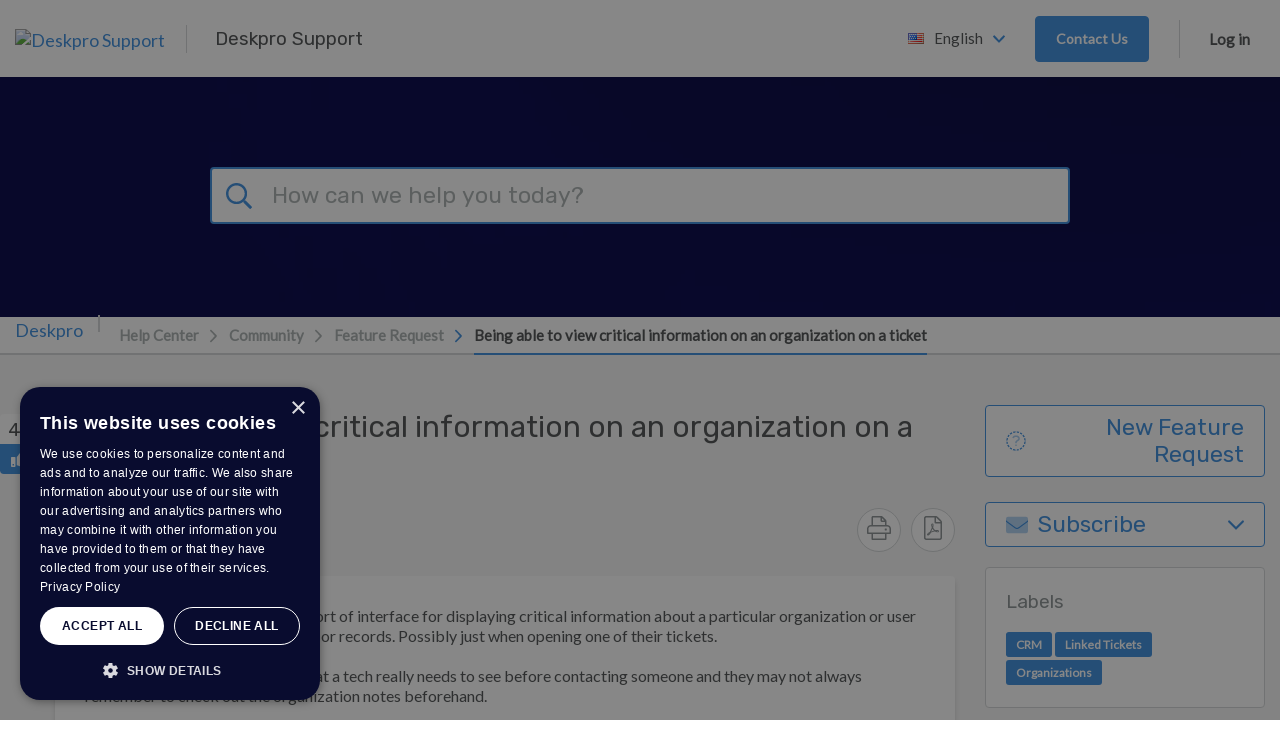

--- FILE ---
content_type: text/html; charset=UTF-8
request_url: https://support.deskpro.com/pt-BR/community/view/being-able-to-view-critical-information-on-an-organization-on-a-ticket
body_size: 60283
content:
<!doctype html>
<html lang="en">
<head>
    <meta charset="utf-8" />
<meta http-equiv="X-UA-Compatible" content="IE=Edge,chrome=1" />
<meta name="viewport" content="width=device-width, initial-scale=1.0" />

<link rel="icon" href="https://support-attachments.deskpro.com/46013/46012722KGPXHNBPKHTWZHM0-Logo-Rounded.png" type="image/png">

    <link href='https://fonts.googleapis.com/css?family=Lato&subset=latin,latin-ext' rel='stylesheet' type='text/css'>
    <link href='https://fonts.googleapis.com/css?family=Rubik&subset=latin,latin-ext' rel='stylesheet' type='text/css'>

<script type="text/javascript">(window.NREUM||(NREUM={})).init={privacy:{cookies_enabled:true},ajax:{deny_list:["bam.nr-data.net"]},feature_flags:["soft_nav"],distributed_tracing:{enabled:true}};(window.NREUM||(NREUM={})).loader_config={agentID:"1103412154",accountID:"6553535",trustKey:"6553535",xpid:"UgMCUlNQDRABVFNXAAgDUFQD",licenseKey:"NRJS-4f9c601eea097ec2a27",applicationID:"1025794602",browserID:"1103412154"};;/*! For license information please see nr-loader-spa-1.308.0.min.js.LICENSE.txt */
(()=>{var e,t,r={384:(e,t,r)=>{"use strict";r.d(t,{NT:()=>a,US:()=>u,Zm:()=>o,bQ:()=>d,dV:()=>c,pV:()=>l});var n=r(6154),i=r(1863),s=r(1910);const a={beacon:"bam.nr-data.net",errorBeacon:"bam.nr-data.net"};function o(){return n.gm.NREUM||(n.gm.NREUM={}),void 0===n.gm.newrelic&&(n.gm.newrelic=n.gm.NREUM),n.gm.NREUM}function c(){let e=o();return e.o||(e.o={ST:n.gm.setTimeout,SI:n.gm.setImmediate||n.gm.setInterval,CT:n.gm.clearTimeout,XHR:n.gm.XMLHttpRequest,REQ:n.gm.Request,EV:n.gm.Event,PR:n.gm.Promise,MO:n.gm.MutationObserver,FETCH:n.gm.fetch,WS:n.gm.WebSocket},(0,s.i)(...Object.values(e.o))),e}function d(e,t){let r=o();r.initializedAgents??={},t.initializedAt={ms:(0,i.t)(),date:new Date},r.initializedAgents[e]=t}function u(e,t){o()[e]=t}function l(){return function(){let e=o();const t=e.info||{};e.info={beacon:a.beacon,errorBeacon:a.errorBeacon,...t}}(),function(){let e=o();const t=e.init||{};e.init={...t}}(),c(),function(){let e=o();const t=e.loader_config||{};e.loader_config={...t}}(),o()}},782:(e,t,r)=>{"use strict";r.d(t,{T:()=>n});const n=r(860).K7.pageViewTiming},860:(e,t,r)=>{"use strict";r.d(t,{$J:()=>u,K7:()=>c,P3:()=>d,XX:()=>i,Yy:()=>o,df:()=>s,qY:()=>n,v4:()=>a});const n="events",i="jserrors",s="browser/blobs",a="rum",o="browser/logs",c={ajax:"ajax",genericEvents:"generic_events",jserrors:i,logging:"logging",metrics:"metrics",pageAction:"page_action",pageViewEvent:"page_view_event",pageViewTiming:"page_view_timing",sessionReplay:"session_replay",sessionTrace:"session_trace",softNav:"soft_navigations",spa:"spa"},d={[c.pageViewEvent]:1,[c.pageViewTiming]:2,[c.metrics]:3,[c.jserrors]:4,[c.spa]:5,[c.ajax]:6,[c.sessionTrace]:7,[c.softNav]:8,[c.sessionReplay]:9,[c.logging]:10,[c.genericEvents]:11},u={[c.pageViewEvent]:a,[c.pageViewTiming]:n,[c.ajax]:n,[c.spa]:n,[c.softNav]:n,[c.metrics]:i,[c.jserrors]:i,[c.sessionTrace]:s,[c.sessionReplay]:s,[c.logging]:o,[c.genericEvents]:"ins"}},944:(e,t,r)=>{"use strict";r.d(t,{R:()=>i});var n=r(3241);function i(e,t){"function"==typeof console.debug&&(console.debug("New Relic Warning: https://github.com/newrelic/newrelic-browser-agent/blob/main/docs/warning-codes.md#".concat(e),t),(0,n.W)({agentIdentifier:null,drained:null,type:"data",name:"warn",feature:"warn",data:{code:e,secondary:t}}))}},993:(e,t,r)=>{"use strict";r.d(t,{A$:()=>s,ET:()=>a,TZ:()=>o,p_:()=>i});var n=r(860);const i={ERROR:"ERROR",WARN:"WARN",INFO:"INFO",DEBUG:"DEBUG",TRACE:"TRACE"},s={OFF:0,ERROR:1,WARN:2,INFO:3,DEBUG:4,TRACE:5},a="log",o=n.K7.logging},1541:(e,t,r)=>{"use strict";r.d(t,{U:()=>i,f:()=>n});const n={MFE:"MFE",BA:"BA"};function i(e,t){if(2!==t?.harvestEndpointVersion)return{};const r=t.agentRef.runtime.appMetadata.agents[0].entityGuid;return e?{"source.id":e.id,"source.name":e.name,"source.type":e.type,"parent.id":e.parent?.id||r,"parent.type":e.parent?.type||n.BA}:{"entity.guid":r,appId:t.agentRef.info.applicationID}}},1687:(e,t,r)=>{"use strict";r.d(t,{Ak:()=>d,Ze:()=>h,x3:()=>u});var n=r(3241),i=r(7836),s=r(3606),a=r(860),o=r(2646);const c={};function d(e,t){const r={staged:!1,priority:a.P3[t]||0};l(e),c[e].get(t)||c[e].set(t,r)}function u(e,t){e&&c[e]&&(c[e].get(t)&&c[e].delete(t),p(e,t,!1),c[e].size&&f(e))}function l(e){if(!e)throw new Error("agentIdentifier required");c[e]||(c[e]=new Map)}function h(e="",t="feature",r=!1){if(l(e),!e||!c[e].get(t)||r)return p(e,t);c[e].get(t).staged=!0,f(e)}function f(e){const t=Array.from(c[e]);t.every(([e,t])=>t.staged)&&(t.sort((e,t)=>e[1].priority-t[1].priority),t.forEach(([t])=>{c[e].delete(t),p(e,t)}))}function p(e,t,r=!0){const a=e?i.ee.get(e):i.ee,c=s.i.handlers;if(!a.aborted&&a.backlog&&c){if((0,n.W)({agentIdentifier:e,type:"lifecycle",name:"drain",feature:t}),r){const e=a.backlog[t],r=c[t];if(r){for(let t=0;e&&t<e.length;++t)g(e[t],r);Object.entries(r).forEach(([e,t])=>{Object.values(t||{}).forEach(t=>{t[0]?.on&&t[0]?.context()instanceof o.y&&t[0].on(e,t[1])})})}}a.isolatedBacklog||delete c[t],a.backlog[t]=null,a.emit("drain-"+t,[])}}function g(e,t){var r=e[1];Object.values(t[r]||{}).forEach(t=>{var r=e[0];if(t[0]===r){var n=t[1],i=e[3],s=e[2];n.apply(i,s)}})}},1738:(e,t,r)=>{"use strict";r.d(t,{U:()=>f,Y:()=>h});var n=r(3241),i=r(9908),s=r(1863),a=r(944),o=r(5701),c=r(3969),d=r(8362),u=r(860),l=r(4261);function h(e,t,r,s){const h=s||r;!h||h[e]&&h[e]!==d.d.prototype[e]||(h[e]=function(){(0,i.p)(c.xV,["API/"+e+"/called"],void 0,u.K7.metrics,r.ee),(0,n.W)({agentIdentifier:r.agentIdentifier,drained:!!o.B?.[r.agentIdentifier],type:"data",name:"api",feature:l.Pl+e,data:{}});try{return t.apply(this,arguments)}catch(e){(0,a.R)(23,e)}})}function f(e,t,r,n,a){const o=e.info;null===r?delete o.jsAttributes[t]:o.jsAttributes[t]=r,(a||null===r)&&(0,i.p)(l.Pl+n,[(0,s.t)(),t,r],void 0,"session",e.ee)}},1741:(e,t,r)=>{"use strict";r.d(t,{W:()=>s});var n=r(944),i=r(4261);class s{#e(e,...t){if(this[e]!==s.prototype[e])return this[e](...t);(0,n.R)(35,e)}addPageAction(e,t){return this.#e(i.hG,e,t)}register(e){return this.#e(i.eY,e)}recordCustomEvent(e,t){return this.#e(i.fF,e,t)}setPageViewName(e,t){return this.#e(i.Fw,e,t)}setCustomAttribute(e,t,r){return this.#e(i.cD,e,t,r)}noticeError(e,t){return this.#e(i.o5,e,t)}setUserId(e,t=!1){return this.#e(i.Dl,e,t)}setApplicationVersion(e){return this.#e(i.nb,e)}setErrorHandler(e){return this.#e(i.bt,e)}addRelease(e,t){return this.#e(i.k6,e,t)}log(e,t){return this.#e(i.$9,e,t)}start(){return this.#e(i.d3)}finished(e){return this.#e(i.BL,e)}recordReplay(){return this.#e(i.CH)}pauseReplay(){return this.#e(i.Tb)}addToTrace(e){return this.#e(i.U2,e)}setCurrentRouteName(e){return this.#e(i.PA,e)}interaction(e){return this.#e(i.dT,e)}wrapLogger(e,t,r){return this.#e(i.Wb,e,t,r)}measure(e,t){return this.#e(i.V1,e,t)}consent(e){return this.#e(i.Pv,e)}}},1863:(e,t,r)=>{"use strict";function n(){return Math.floor(performance.now())}r.d(t,{t:()=>n})},1910:(e,t,r)=>{"use strict";r.d(t,{i:()=>s});var n=r(944);const i=new Map;function s(...e){return e.every(e=>{if(i.has(e))return i.get(e);const t="function"==typeof e?e.toString():"",r=t.includes("[native code]"),s=t.includes("nrWrapper");return r||s||(0,n.R)(64,e?.name||t),i.set(e,r),r})}},2555:(e,t,r)=>{"use strict";r.d(t,{D:()=>o,f:()=>a});var n=r(384),i=r(8122);const s={beacon:n.NT.beacon,errorBeacon:n.NT.errorBeacon,licenseKey:void 0,applicationID:void 0,sa:void 0,queueTime:void 0,applicationTime:void 0,ttGuid:void 0,user:void 0,account:void 0,product:void 0,extra:void 0,jsAttributes:{},userAttributes:void 0,atts:void 0,transactionName:void 0,tNamePlain:void 0};function a(e){try{return!!e.licenseKey&&!!e.errorBeacon&&!!e.applicationID}catch(e){return!1}}const o=e=>(0,i.a)(e,s)},2614:(e,t,r)=>{"use strict";r.d(t,{BB:()=>a,H3:()=>n,g:()=>d,iL:()=>c,tS:()=>o,uh:()=>i,wk:()=>s});const n="NRBA",i="SESSION",s=144e5,a=18e5,o={STARTED:"session-started",PAUSE:"session-pause",RESET:"session-reset",RESUME:"session-resume",UPDATE:"session-update"},c={SAME_TAB:"same-tab",CROSS_TAB:"cross-tab"},d={OFF:0,FULL:1,ERROR:2}},2646:(e,t,r)=>{"use strict";r.d(t,{y:()=>n});class n{constructor(e){this.contextId=e}}},2843:(e,t,r)=>{"use strict";r.d(t,{G:()=>s,u:()=>i});var n=r(3878);function i(e,t=!1,r,i){(0,n.DD)("visibilitychange",function(){if(t)return void("hidden"===document.visibilityState&&e());e(document.visibilityState)},r,i)}function s(e,t,r){(0,n.sp)("pagehide",e,t,r)}},3241:(e,t,r)=>{"use strict";r.d(t,{W:()=>s});var n=r(6154);const i="newrelic";function s(e={}){try{n.gm.dispatchEvent(new CustomEvent(i,{detail:e}))}catch(e){}}},3304:(e,t,r)=>{"use strict";r.d(t,{A:()=>s});var n=r(7836);const i=()=>{const e=new WeakSet;return(t,r)=>{if("object"==typeof r&&null!==r){if(e.has(r))return;e.add(r)}return r}};function s(e){try{return JSON.stringify(e,i())??""}catch(e){try{n.ee.emit("internal-error",[e])}catch(e){}return""}}},3333:(e,t,r)=>{"use strict";r.d(t,{$v:()=>u,TZ:()=>n,Xh:()=>c,Zp:()=>i,kd:()=>d,mq:()=>o,nf:()=>a,qN:()=>s});const n=r(860).K7.genericEvents,i=["auxclick","click","copy","keydown","paste","scrollend"],s=["focus","blur"],a=4,o=1e3,c=2e3,d=["PageAction","UserAction","BrowserPerformance"],u={RESOURCES:"experimental.resources",REGISTER:"register"}},3434:(e,t,r)=>{"use strict";r.d(t,{Jt:()=>s,YM:()=>d});var n=r(7836),i=r(5607);const s="nr@original:".concat(i.W),a=50;var o=Object.prototype.hasOwnProperty,c=!1;function d(e,t){return e||(e=n.ee),r.inPlace=function(e,t,n,i,s){n||(n="");const a="-"===n.charAt(0);for(let o=0;o<t.length;o++){const c=t[o],d=e[c];l(d)||(e[c]=r(d,a?c+n:n,i,c,s))}},r.flag=s,r;function r(t,r,n,c,d){return l(t)?t:(r||(r=""),nrWrapper[s]=t,function(e,t,r){if(Object.defineProperty&&Object.keys)try{return Object.keys(e).forEach(function(r){Object.defineProperty(t,r,{get:function(){return e[r]},set:function(t){return e[r]=t,t}})}),t}catch(e){u([e],r)}for(var n in e)o.call(e,n)&&(t[n]=e[n])}(t,nrWrapper,e),nrWrapper);function nrWrapper(){var s,o,l,h;let f;try{o=this,s=[...arguments],l="function"==typeof n?n(s,o):n||{}}catch(t){u([t,"",[s,o,c],l],e)}i(r+"start",[s,o,c],l,d);const p=performance.now();let g;try{return h=t.apply(o,s),g=performance.now(),h}catch(e){throw g=performance.now(),i(r+"err",[s,o,e],l,d),f=e,f}finally{const e=g-p,t={start:p,end:g,duration:e,isLongTask:e>=a,methodName:c,thrownError:f};t.isLongTask&&i("long-task",[t,o],l,d),i(r+"end",[s,o,h],l,d)}}}function i(r,n,i,s){if(!c||t){var a=c;c=!0;try{e.emit(r,n,i,t,s)}catch(t){u([t,r,n,i],e)}c=a}}}function u(e,t){t||(t=n.ee);try{t.emit("internal-error",e)}catch(e){}}function l(e){return!(e&&"function"==typeof e&&e.apply&&!e[s])}},3606:(e,t,r)=>{"use strict";r.d(t,{i:()=>s});var n=r(9908);s.on=a;var i=s.handlers={};function s(e,t,r,s){a(s||n.d,i,e,t,r)}function a(e,t,r,i,s){s||(s="feature"),e||(e=n.d);var a=t[s]=t[s]||{};(a[r]=a[r]||[]).push([e,i])}},3738:(e,t,r)=>{"use strict";r.d(t,{He:()=>i,Kp:()=>o,Lc:()=>d,Rz:()=>u,TZ:()=>n,bD:()=>s,d3:()=>a,jx:()=>l,sl:()=>h,uP:()=>c});const n=r(860).K7.sessionTrace,i="bstResource",s="resource",a="-start",o="-end",c="fn"+a,d="fn"+o,u="pushState",l=1e3,h=3e4},3785:(e,t,r)=>{"use strict";r.d(t,{R:()=>c,b:()=>d});var n=r(9908),i=r(1863),s=r(860),a=r(3969),o=r(993);function c(e,t,r={},c=o.p_.INFO,d=!0,u,l=(0,i.t)()){(0,n.p)(a.xV,["API/logging/".concat(c.toLowerCase(),"/called")],void 0,s.K7.metrics,e),(0,n.p)(o.ET,[l,t,r,c,d,u],void 0,s.K7.logging,e)}function d(e){return"string"==typeof e&&Object.values(o.p_).some(t=>t===e.toUpperCase().trim())}},3878:(e,t,r)=>{"use strict";function n(e,t){return{capture:e,passive:!1,signal:t}}function i(e,t,r=!1,i){window.addEventListener(e,t,n(r,i))}function s(e,t,r=!1,i){document.addEventListener(e,t,n(r,i))}r.d(t,{DD:()=>s,jT:()=>n,sp:()=>i})},3962:(e,t,r)=>{"use strict";r.d(t,{AM:()=>a,O2:()=>l,OV:()=>s,Qu:()=>h,TZ:()=>c,ih:()=>f,pP:()=>o,t1:()=>u,tC:()=>i,wD:()=>d});var n=r(860);const i=["click","keydown","submit"],s="popstate",a="api",o="initialPageLoad",c=n.K7.softNav,d=5e3,u=500,l={INITIAL_PAGE_LOAD:"",ROUTE_CHANGE:1,UNSPECIFIED:2},h={INTERACTION:1,AJAX:2,CUSTOM_END:3,CUSTOM_TRACER:4},f={IP:"in progress",PF:"pending finish",FIN:"finished",CAN:"cancelled"}},3969:(e,t,r)=>{"use strict";r.d(t,{TZ:()=>n,XG:()=>o,rs:()=>i,xV:()=>a,z_:()=>s});const n=r(860).K7.metrics,i="sm",s="cm",a="storeSupportabilityMetrics",o="storeEventMetrics"},4234:(e,t,r)=>{"use strict";r.d(t,{W:()=>s});var n=r(7836),i=r(1687);class s{constructor(e,t){this.agentIdentifier=e,this.ee=n.ee.get(e),this.featureName=t,this.blocked=!1}deregisterDrain(){(0,i.x3)(this.agentIdentifier,this.featureName)}}},4261:(e,t,r)=>{"use strict";r.d(t,{$9:()=>u,BL:()=>c,CH:()=>p,Dl:()=>R,Fw:()=>w,PA:()=>v,Pl:()=>n,Pv:()=>A,Tb:()=>h,U2:()=>a,V1:()=>E,Wb:()=>T,bt:()=>y,cD:()=>b,d3:()=>x,dT:()=>d,eY:()=>g,fF:()=>f,hG:()=>s,hw:()=>i,k6:()=>o,nb:()=>m,o5:()=>l});const n="api-",i=n+"ixn-",s="addPageAction",a="addToTrace",o="addRelease",c="finished",d="interaction",u="log",l="noticeError",h="pauseReplay",f="recordCustomEvent",p="recordReplay",g="register",m="setApplicationVersion",v="setCurrentRouteName",b="setCustomAttribute",y="setErrorHandler",w="setPageViewName",R="setUserId",x="start",T="wrapLogger",E="measure",A="consent"},5205:(e,t,r)=>{"use strict";r.d(t,{j:()=>S});var n=r(384),i=r(1741);var s=r(2555),a=r(3333);const o=e=>{if(!e||"string"!=typeof e)return!1;try{document.createDocumentFragment().querySelector(e)}catch{return!1}return!0};var c=r(2614),d=r(944),u=r(8122);const l="[data-nr-mask]",h=e=>(0,u.a)(e,(()=>{const e={feature_flags:[],experimental:{allow_registered_children:!1,resources:!1},mask_selector:"*",block_selector:"[data-nr-block]",mask_input_options:{color:!1,date:!1,"datetime-local":!1,email:!1,month:!1,number:!1,range:!1,search:!1,tel:!1,text:!1,time:!1,url:!1,week:!1,textarea:!1,select:!1,password:!0}};return{ajax:{deny_list:void 0,block_internal:!0,enabled:!0,autoStart:!0},api:{get allow_registered_children(){return e.feature_flags.includes(a.$v.REGISTER)||e.experimental.allow_registered_children},set allow_registered_children(t){e.experimental.allow_registered_children=t},duplicate_registered_data:!1},browser_consent_mode:{enabled:!1},distributed_tracing:{enabled:void 0,exclude_newrelic_header:void 0,cors_use_newrelic_header:void 0,cors_use_tracecontext_headers:void 0,allowed_origins:void 0},get feature_flags(){return e.feature_flags},set feature_flags(t){e.feature_flags=t},generic_events:{enabled:!0,autoStart:!0},harvest:{interval:30},jserrors:{enabled:!0,autoStart:!0},logging:{enabled:!0,autoStart:!0},metrics:{enabled:!0,autoStart:!0},obfuscate:void 0,page_action:{enabled:!0},page_view_event:{enabled:!0,autoStart:!0},page_view_timing:{enabled:!0,autoStart:!0},performance:{capture_marks:!1,capture_measures:!1,capture_detail:!0,resources:{get enabled(){return e.feature_flags.includes(a.$v.RESOURCES)||e.experimental.resources},set enabled(t){e.experimental.resources=t},asset_types:[],first_party_domains:[],ignore_newrelic:!0}},privacy:{cookies_enabled:!0},proxy:{assets:void 0,beacon:void 0},session:{expiresMs:c.wk,inactiveMs:c.BB},session_replay:{autoStart:!0,enabled:!1,preload:!1,sampling_rate:10,error_sampling_rate:100,collect_fonts:!1,inline_images:!1,fix_stylesheets:!0,mask_all_inputs:!0,get mask_text_selector(){return e.mask_selector},set mask_text_selector(t){o(t)?e.mask_selector="".concat(t,",").concat(l):""===t||null===t?e.mask_selector=l:(0,d.R)(5,t)},get block_class(){return"nr-block"},get ignore_class(){return"nr-ignore"},get mask_text_class(){return"nr-mask"},get block_selector(){return e.block_selector},set block_selector(t){o(t)?e.block_selector+=",".concat(t):""!==t&&(0,d.R)(6,t)},get mask_input_options(){return e.mask_input_options},set mask_input_options(t){t&&"object"==typeof t?e.mask_input_options={...t,password:!0}:(0,d.R)(7,t)}},session_trace:{enabled:!0,autoStart:!0},soft_navigations:{enabled:!0,autoStart:!0},spa:{enabled:!0,autoStart:!0},ssl:void 0,user_actions:{enabled:!0,elementAttributes:["id","className","tagName","type"]}}})());var f=r(6154),p=r(9324);let g=0;const m={buildEnv:p.F3,distMethod:p.Xs,version:p.xv,originTime:f.WN},v={consented:!1},b={appMetadata:{},get consented(){return this.session?.state?.consent||v.consented},set consented(e){v.consented=e},customTransaction:void 0,denyList:void 0,disabled:!1,harvester:void 0,isolatedBacklog:!1,isRecording:!1,loaderType:void 0,maxBytes:3e4,obfuscator:void 0,onerror:void 0,ptid:void 0,releaseIds:{},session:void 0,timeKeeper:void 0,registeredEntities:[],jsAttributesMetadata:{bytes:0},get harvestCount(){return++g}},y=e=>{const t=(0,u.a)(e,b),r=Object.keys(m).reduce((e,t)=>(e[t]={value:m[t],writable:!1,configurable:!0,enumerable:!0},e),{});return Object.defineProperties(t,r)};var w=r(5701);const R=e=>{const t=e.startsWith("http");e+="/",r.p=t?e:"https://"+e};var x=r(7836),T=r(3241);const E={accountID:void 0,trustKey:void 0,agentID:void 0,licenseKey:void 0,applicationID:void 0,xpid:void 0},A=e=>(0,u.a)(e,E),_=new Set;function S(e,t={},r,a){let{init:o,info:c,loader_config:d,runtime:u={},exposed:l=!0}=t;if(!c){const e=(0,n.pV)();o=e.init,c=e.info,d=e.loader_config}e.init=h(o||{}),e.loader_config=A(d||{}),c.jsAttributes??={},f.bv&&(c.jsAttributes.isWorker=!0),e.info=(0,s.D)(c);const p=e.init,g=[c.beacon,c.errorBeacon];_.has(e.agentIdentifier)||(p.proxy.assets&&(R(p.proxy.assets),g.push(p.proxy.assets)),p.proxy.beacon&&g.push(p.proxy.beacon),e.beacons=[...g],function(e){const t=(0,n.pV)();Object.getOwnPropertyNames(i.W.prototype).forEach(r=>{const n=i.W.prototype[r];if("function"!=typeof n||"constructor"===n)return;let s=t[r];e[r]&&!1!==e.exposed&&"micro-agent"!==e.runtime?.loaderType&&(t[r]=(...t)=>{const n=e[r](...t);return s?s(...t):n})})}(e),(0,n.US)("activatedFeatures",w.B)),u.denyList=[...p.ajax.deny_list||[],...p.ajax.block_internal?g:[]],u.ptid=e.agentIdentifier,u.loaderType=r,e.runtime=y(u),_.has(e.agentIdentifier)||(e.ee=x.ee.get(e.agentIdentifier),e.exposed=l,(0,T.W)({agentIdentifier:e.agentIdentifier,drained:!!w.B?.[e.agentIdentifier],type:"lifecycle",name:"initialize",feature:void 0,data:e.config})),_.add(e.agentIdentifier)}},5270:(e,t,r)=>{"use strict";r.d(t,{Aw:()=>a,SR:()=>s,rF:()=>o});var n=r(384),i=r(7767);function s(e){return!!(0,n.dV)().o.MO&&(0,i.V)(e)&&!0===e?.session_trace.enabled}function a(e){return!0===e?.session_replay.preload&&s(e)}function o(e,t){try{if("string"==typeof t?.type){if("password"===t.type.toLowerCase())return"*".repeat(e?.length||0);if(void 0!==t?.dataset?.nrUnmask||t?.classList?.contains("nr-unmask"))return e}}catch(e){}return"string"==typeof e?e.replace(/[\S]/g,"*"):"*".repeat(e?.length||0)}},5289:(e,t,r)=>{"use strict";r.d(t,{GG:()=>a,Qr:()=>c,sB:()=>o});var n=r(3878),i=r(6389);function s(){return"undefined"==typeof document||"complete"===document.readyState}function a(e,t){if(s())return e();const r=(0,i.J)(e),a=setInterval(()=>{s()&&(clearInterval(a),r())},500);(0,n.sp)("load",r,t)}function o(e){if(s())return e();(0,n.DD)("DOMContentLoaded",e)}function c(e){if(s())return e();(0,n.sp)("popstate",e)}},5607:(e,t,r)=>{"use strict";r.d(t,{W:()=>n});const n=(0,r(9566).bz)()},5701:(e,t,r)=>{"use strict";r.d(t,{B:()=>s,t:()=>a});var n=r(3241);const i=new Set,s={};function a(e,t){const r=t.agentIdentifier;s[r]??={},e&&"object"==typeof e&&(i.has(r)||(t.ee.emit("rumresp",[e]),s[r]=e,i.add(r),(0,n.W)({agentIdentifier:r,loaded:!0,drained:!0,type:"lifecycle",name:"load",feature:void 0,data:e})))}},6154:(e,t,r)=>{"use strict";r.d(t,{OF:()=>d,RI:()=>i,WN:()=>h,bv:()=>s,eN:()=>f,gm:()=>a,lR:()=>l,m:()=>c,mw:()=>o,sb:()=>u});var n=r(1863);const i="undefined"!=typeof window&&!!window.document,s="undefined"!=typeof WorkerGlobalScope&&("undefined"!=typeof self&&self instanceof WorkerGlobalScope&&self.navigator instanceof WorkerNavigator||"undefined"!=typeof globalThis&&globalThis instanceof WorkerGlobalScope&&globalThis.navigator instanceof WorkerNavigator),a=i?window:"undefined"!=typeof WorkerGlobalScope&&("undefined"!=typeof self&&self instanceof WorkerGlobalScope&&self||"undefined"!=typeof globalThis&&globalThis instanceof WorkerGlobalScope&&globalThis),o=Boolean("hidden"===a?.document?.visibilityState),c=""+a?.location,d=/iPad|iPhone|iPod/.test(a.navigator?.userAgent),u=d&&"undefined"==typeof SharedWorker,l=(()=>{const e=a.navigator?.userAgent?.match(/Firefox[/\s](\d+\.\d+)/);return Array.isArray(e)&&e.length>=2?+e[1]:0})(),h=Date.now()-(0,n.t)(),f=()=>"undefined"!=typeof PerformanceNavigationTiming&&a?.performance?.getEntriesByType("navigation")?.[0]?.responseStart},6344:(e,t,r)=>{"use strict";r.d(t,{BB:()=>u,Qb:()=>l,TZ:()=>i,Ug:()=>a,Vh:()=>s,_s:()=>o,bc:()=>d,yP:()=>c});var n=r(2614);const i=r(860).K7.sessionReplay,s="errorDuringReplay",a=.12,o={DomContentLoaded:0,Load:1,FullSnapshot:2,IncrementalSnapshot:3,Meta:4,Custom:5},c={[n.g.ERROR]:15e3,[n.g.FULL]:3e5,[n.g.OFF]:0},d={RESET:{message:"Session was reset",sm:"Reset"},IMPORT:{message:"Recorder failed to import",sm:"Import"},TOO_MANY:{message:"429: Too Many Requests",sm:"Too-Many"},TOO_BIG:{message:"Payload was too large",sm:"Too-Big"},CROSS_TAB:{message:"Session Entity was set to OFF on another tab",sm:"Cross-Tab"},ENTITLEMENTS:{message:"Session Replay is not allowed and will not be started",sm:"Entitlement"}},u=5e3,l={API:"api",RESUME:"resume",SWITCH_TO_FULL:"switchToFull",INITIALIZE:"initialize",PRELOAD:"preload"}},6389:(e,t,r)=>{"use strict";function n(e,t=500,r={}){const n=r?.leading||!1;let i;return(...r)=>{n&&void 0===i&&(e.apply(this,r),i=setTimeout(()=>{i=clearTimeout(i)},t)),n||(clearTimeout(i),i=setTimeout(()=>{e.apply(this,r)},t))}}function i(e){let t=!1;return(...r)=>{t||(t=!0,e.apply(this,r))}}r.d(t,{J:()=>i,s:()=>n})},6630:(e,t,r)=>{"use strict";r.d(t,{T:()=>n});const n=r(860).K7.pageViewEvent},6774:(e,t,r)=>{"use strict";r.d(t,{T:()=>n});const n=r(860).K7.jserrors},7295:(e,t,r)=>{"use strict";r.d(t,{Xv:()=>a,gX:()=>i,iW:()=>s});var n=[];function i(e){if(!e||s(e))return!1;if(0===n.length)return!0;if("*"===n[0].hostname)return!1;for(var t=0;t<n.length;t++){var r=n[t];if(r.hostname.test(e.hostname)&&r.pathname.test(e.pathname))return!1}return!0}function s(e){return void 0===e.hostname}function a(e){if(n=[],e&&e.length)for(var t=0;t<e.length;t++){let r=e[t];if(!r)continue;if("*"===r)return void(n=[{hostname:"*"}]);0===r.indexOf("http://")?r=r.substring(7):0===r.indexOf("https://")&&(r=r.substring(8));const i=r.indexOf("/");let s,a;i>0?(s=r.substring(0,i),a=r.substring(i)):(s=r,a="*");let[c]=s.split(":");n.push({hostname:o(c),pathname:o(a,!0)})}}function o(e,t=!1){const r=e.replace(/[.+?^${}()|[\]\\]/g,e=>"\\"+e).replace(/\*/g,".*?");return new RegExp((t?"^":"")+r+"$")}},7485:(e,t,r)=>{"use strict";r.d(t,{D:()=>i});var n=r(6154);function i(e){if(0===(e||"").indexOf("data:"))return{protocol:"data"};try{const t=new URL(e,location.href),r={port:t.port,hostname:t.hostname,pathname:t.pathname,search:t.search,protocol:t.protocol.slice(0,t.protocol.indexOf(":")),sameOrigin:t.protocol===n.gm?.location?.protocol&&t.host===n.gm?.location?.host};return r.port&&""!==r.port||("http:"===t.protocol&&(r.port="80"),"https:"===t.protocol&&(r.port="443")),r.pathname&&""!==r.pathname?r.pathname.startsWith("/")||(r.pathname="/".concat(r.pathname)):r.pathname="/",r}catch(e){return{}}}},7699:(e,t,r)=>{"use strict";r.d(t,{It:()=>s,KC:()=>o,No:()=>i,qh:()=>a});var n=r(860);const i=16e3,s=1e6,a="SESSION_ERROR",o={[n.K7.logging]:!0,[n.K7.genericEvents]:!1,[n.K7.jserrors]:!1,[n.K7.ajax]:!1}},7767:(e,t,r)=>{"use strict";r.d(t,{V:()=>i});var n=r(6154);const i=e=>n.RI&&!0===e?.privacy.cookies_enabled},7836:(e,t,r)=>{"use strict";r.d(t,{P:()=>o,ee:()=>c});var n=r(384),i=r(8990),s=r(2646),a=r(5607);const o="nr@context:".concat(a.W),c=function e(t,r){var n={},a={},u={},l=!1;try{l=16===r.length&&d.initializedAgents?.[r]?.runtime.isolatedBacklog}catch(e){}var h={on:p,addEventListener:p,removeEventListener:function(e,t){var r=n[e];if(!r)return;for(var i=0;i<r.length;i++)r[i]===t&&r.splice(i,1)},emit:function(e,r,n,i,s){!1!==s&&(s=!0);if(c.aborted&&!i)return;t&&s&&t.emit(e,r,n);var o=f(n);g(e).forEach(e=>{e.apply(o,r)});var d=v()[a[e]];d&&d.push([h,e,r,o]);return o},get:m,listeners:g,context:f,buffer:function(e,t){const r=v();if(t=t||"feature",h.aborted)return;Object.entries(e||{}).forEach(([e,n])=>{a[n]=t,t in r||(r[t]=[])})},abort:function(){h._aborted=!0,Object.keys(h.backlog).forEach(e=>{delete h.backlog[e]})},isBuffering:function(e){return!!v()[a[e]]},debugId:r,backlog:l?{}:t&&"object"==typeof t.backlog?t.backlog:{},isolatedBacklog:l};return Object.defineProperty(h,"aborted",{get:()=>{let e=h._aborted||!1;return e||(t&&(e=t.aborted),e)}}),h;function f(e){return e&&e instanceof s.y?e:e?(0,i.I)(e,o,()=>new s.y(o)):new s.y(o)}function p(e,t){n[e]=g(e).concat(t)}function g(e){return n[e]||[]}function m(t){return u[t]=u[t]||e(h,t)}function v(){return h.backlog}}(void 0,"globalEE"),d=(0,n.Zm)();d.ee||(d.ee=c)},8122:(e,t,r)=>{"use strict";r.d(t,{a:()=>i});var n=r(944);function i(e,t){try{if(!e||"object"!=typeof e)return(0,n.R)(3);if(!t||"object"!=typeof t)return(0,n.R)(4);const r=Object.create(Object.getPrototypeOf(t),Object.getOwnPropertyDescriptors(t)),s=0===Object.keys(r).length?e:r;for(let a in s)if(void 0!==e[a])try{if(null===e[a]){r[a]=null;continue}Array.isArray(e[a])&&Array.isArray(t[a])?r[a]=Array.from(new Set([...e[a],...t[a]])):"object"==typeof e[a]&&"object"==typeof t[a]?r[a]=i(e[a],t[a]):r[a]=e[a]}catch(e){r[a]||(0,n.R)(1,e)}return r}catch(e){(0,n.R)(2,e)}}},8139:(e,t,r)=>{"use strict";r.d(t,{u:()=>h});var n=r(7836),i=r(3434),s=r(8990),a=r(6154);const o={},c=a.gm.XMLHttpRequest,d="addEventListener",u="removeEventListener",l="nr@wrapped:".concat(n.P);function h(e){var t=function(e){return(e||n.ee).get("events")}(e);if(o[t.debugId]++)return t;o[t.debugId]=1;var r=(0,i.YM)(t,!0);function h(e){r.inPlace(e,[d,u],"-",p)}function p(e,t){return e[1]}return"getPrototypeOf"in Object&&(a.RI&&f(document,h),c&&f(c.prototype,h),f(a.gm,h)),t.on(d+"-start",function(e,t){var n=e[1];if(null!==n&&("function"==typeof n||"object"==typeof n)&&"newrelic"!==e[0]){var i=(0,s.I)(n,l,function(){var e={object:function(){if("function"!=typeof n.handleEvent)return;return n.handleEvent.apply(n,arguments)},function:n}[typeof n];return e?r(e,"fn-",null,e.name||"anonymous"):n});this.wrapped=e[1]=i}}),t.on(u+"-start",function(e){e[1]=this.wrapped||e[1]}),t}function f(e,t,...r){let n=e;for(;"object"==typeof n&&!Object.prototype.hasOwnProperty.call(n,d);)n=Object.getPrototypeOf(n);n&&t(n,...r)}},8362:(e,t,r)=>{"use strict";r.d(t,{d:()=>s});var n=r(9566),i=r(1741);class s extends i.W{agentIdentifier=(0,n.LA)(16)}},8374:(e,t,r)=>{r.nc=(()=>{try{return document?.currentScript?.nonce}catch(e){}return""})()},8990:(e,t,r)=>{"use strict";r.d(t,{I:()=>i});var n=Object.prototype.hasOwnProperty;function i(e,t,r){if(n.call(e,t))return e[t];var i=r();if(Object.defineProperty&&Object.keys)try{return Object.defineProperty(e,t,{value:i,writable:!0,enumerable:!1}),i}catch(e){}return e[t]=i,i}},9119:(e,t,r)=>{"use strict";r.d(t,{L:()=>s});var n=/([^?#]*)[^#]*(#[^?]*|$).*/,i=/([^?#]*)().*/;function s(e,t){return e?e.replace(t?n:i,"$1$2"):e}},9300:(e,t,r)=>{"use strict";r.d(t,{T:()=>n});const n=r(860).K7.ajax},9324:(e,t,r)=>{"use strict";r.d(t,{AJ:()=>a,F3:()=>i,Xs:()=>s,Yq:()=>o,xv:()=>n});const n="1.308.0",i="PROD",s="CDN",a="@newrelic/rrweb",o="1.0.1"},9566:(e,t,r)=>{"use strict";r.d(t,{LA:()=>o,ZF:()=>c,bz:()=>a,el:()=>d});var n=r(6154);const i="xxxxxxxx-xxxx-4xxx-yxxx-xxxxxxxxxxxx";function s(e,t){return e?15&e[t]:16*Math.random()|0}function a(){const e=n.gm?.crypto||n.gm?.msCrypto;let t,r=0;return e&&e.getRandomValues&&(t=e.getRandomValues(new Uint8Array(30))),i.split("").map(e=>"x"===e?s(t,r++).toString(16):"y"===e?(3&s()|8).toString(16):e).join("")}function o(e){const t=n.gm?.crypto||n.gm?.msCrypto;let r,i=0;t&&t.getRandomValues&&(r=t.getRandomValues(new Uint8Array(e)));const a=[];for(var o=0;o<e;o++)a.push(s(r,i++).toString(16));return a.join("")}function c(){return o(16)}function d(){return o(32)}},9908:(e,t,r)=>{"use strict";r.d(t,{d:()=>n,p:()=>i});var n=r(7836).ee.get("handle");function i(e,t,r,i,s){s?(s.buffer([e],i),s.emit(e,t,r)):(n.buffer([e],i),n.emit(e,t,r))}}},n={};function i(e){var t=n[e];if(void 0!==t)return t.exports;var s=n[e]={exports:{}};return r[e](s,s.exports,i),s.exports}i.m=r,i.d=(e,t)=>{for(var r in t)i.o(t,r)&&!i.o(e,r)&&Object.defineProperty(e,r,{enumerable:!0,get:t[r]})},i.f={},i.e=e=>Promise.all(Object.keys(i.f).reduce((t,r)=>(i.f[r](e,t),t),[])),i.u=e=>({212:"nr-spa-compressor",249:"nr-spa-recorder",478:"nr-spa"}[e]+"-1.308.0.min.js"),i.o=(e,t)=>Object.prototype.hasOwnProperty.call(e,t),e={},t="NRBA-1.308.0.PROD:",i.l=(r,n,s,a)=>{if(e[r])e[r].push(n);else{var o,c;if(void 0!==s)for(var d=document.getElementsByTagName("script"),u=0;u<d.length;u++){var l=d[u];if(l.getAttribute("src")==r||l.getAttribute("data-webpack")==t+s){o=l;break}}if(!o){c=!0;var h={478:"sha512-RSfSVnmHk59T/uIPbdSE0LPeqcEdF4/+XhfJdBuccH5rYMOEZDhFdtnh6X6nJk7hGpzHd9Ujhsy7lZEz/ORYCQ==",249:"sha512-ehJXhmntm85NSqW4MkhfQqmeKFulra3klDyY0OPDUE+sQ3GokHlPh1pmAzuNy//3j4ac6lzIbmXLvGQBMYmrkg==",212:"sha512-B9h4CR46ndKRgMBcK+j67uSR2RCnJfGefU+A7FrgR/k42ovXy5x/MAVFiSvFxuVeEk/pNLgvYGMp1cBSK/G6Fg=="};(o=document.createElement("script")).charset="utf-8",i.nc&&o.setAttribute("nonce",i.nc),o.setAttribute("data-webpack",t+s),o.src=r,0!==o.src.indexOf(window.location.origin+"/")&&(o.crossOrigin="anonymous"),h[a]&&(o.integrity=h[a])}e[r]=[n];var f=(t,n)=>{o.onerror=o.onload=null,clearTimeout(p);var i=e[r];if(delete e[r],o.parentNode&&o.parentNode.removeChild(o),i&&i.forEach(e=>e(n)),t)return t(n)},p=setTimeout(f.bind(null,void 0,{type:"timeout",target:o}),12e4);o.onerror=f.bind(null,o.onerror),o.onload=f.bind(null,o.onload),c&&document.head.appendChild(o)}},i.r=e=>{"undefined"!=typeof Symbol&&Symbol.toStringTag&&Object.defineProperty(e,Symbol.toStringTag,{value:"Module"}),Object.defineProperty(e,"__esModule",{value:!0})},i.p="https://js-agent.newrelic.com/",(()=>{var e={38:0,788:0};i.f.j=(t,r)=>{var n=i.o(e,t)?e[t]:void 0;if(0!==n)if(n)r.push(n[2]);else{var s=new Promise((r,i)=>n=e[t]=[r,i]);r.push(n[2]=s);var a=i.p+i.u(t),o=new Error;i.l(a,r=>{if(i.o(e,t)&&(0!==(n=e[t])&&(e[t]=void 0),n)){var s=r&&("load"===r.type?"missing":r.type),a=r&&r.target&&r.target.src;o.message="Loading chunk "+t+" failed: ("+s+": "+a+")",o.name="ChunkLoadError",o.type=s,o.request=a,n[1](o)}},"chunk-"+t,t)}};var t=(t,r)=>{var n,s,[a,o,c]=r,d=0;if(a.some(t=>0!==e[t])){for(n in o)i.o(o,n)&&(i.m[n]=o[n]);if(c)c(i)}for(t&&t(r);d<a.length;d++)s=a[d],i.o(e,s)&&e[s]&&e[s][0](),e[s]=0},r=self["webpackChunk:NRBA-1.308.0.PROD"]=self["webpackChunk:NRBA-1.308.0.PROD"]||[];r.forEach(t.bind(null,0)),r.push=t.bind(null,r.push.bind(r))})(),(()=>{"use strict";i(8374);var e=i(8362),t=i(860);const r=Object.values(t.K7);var n=i(5205);var s=i(9908),a=i(1863),o=i(4261),c=i(1738);var d=i(1687),u=i(4234),l=i(5289),h=i(6154),f=i(944),p=i(5270),g=i(7767),m=i(6389),v=i(7699);class b extends u.W{constructor(e,t){super(e.agentIdentifier,t),this.agentRef=e,this.abortHandler=void 0,this.featAggregate=void 0,this.loadedSuccessfully=void 0,this.onAggregateImported=new Promise(e=>{this.loadedSuccessfully=e}),this.deferred=Promise.resolve(),!1===e.init[this.featureName].autoStart?this.deferred=new Promise((t,r)=>{this.ee.on("manual-start-all",(0,m.J)(()=>{(0,d.Ak)(e.agentIdentifier,this.featureName),t()}))}):(0,d.Ak)(e.agentIdentifier,t)}importAggregator(e,t,r={}){if(this.featAggregate)return;const n=async()=>{let n;await this.deferred;try{if((0,g.V)(e.init)){const{setupAgentSession:t}=await i.e(478).then(i.bind(i,8766));n=t(e)}}catch(e){(0,f.R)(20,e),this.ee.emit("internal-error",[e]),(0,s.p)(v.qh,[e],void 0,this.featureName,this.ee)}try{if(!this.#t(this.featureName,n,e.init))return(0,d.Ze)(this.agentIdentifier,this.featureName),void this.loadedSuccessfully(!1);const{Aggregate:i}=await t();this.featAggregate=new i(e,r),e.runtime.harvester.initializedAggregates.push(this.featAggregate),this.loadedSuccessfully(!0)}catch(e){(0,f.R)(34,e),this.abortHandler?.(),(0,d.Ze)(this.agentIdentifier,this.featureName,!0),this.loadedSuccessfully(!1),this.ee&&this.ee.abort()}};h.RI?(0,l.GG)(()=>n(),!0):n()}#t(e,r,n){if(this.blocked)return!1;switch(e){case t.K7.sessionReplay:return(0,p.SR)(n)&&!!r;case t.K7.sessionTrace:return!!r;default:return!0}}}var y=i(6630),w=i(2614),R=i(3241);class x extends b{static featureName=y.T;constructor(e){var t;super(e,y.T),this.setupInspectionEvents(e.agentIdentifier),t=e,(0,c.Y)(o.Fw,function(e,r){"string"==typeof e&&("/"!==e.charAt(0)&&(e="/"+e),t.runtime.customTransaction=(r||"http://custom.transaction")+e,(0,s.p)(o.Pl+o.Fw,[(0,a.t)()],void 0,void 0,t.ee))},t),this.importAggregator(e,()=>i.e(478).then(i.bind(i,2467)))}setupInspectionEvents(e){const t=(t,r)=>{t&&(0,R.W)({agentIdentifier:e,timeStamp:t.timeStamp,loaded:"complete"===t.target.readyState,type:"window",name:r,data:t.target.location+""})};(0,l.sB)(e=>{t(e,"DOMContentLoaded")}),(0,l.GG)(e=>{t(e,"load")}),(0,l.Qr)(e=>{t(e,"navigate")}),this.ee.on(w.tS.UPDATE,(t,r)=>{(0,R.W)({agentIdentifier:e,type:"lifecycle",name:"session",data:r})})}}var T=i(384);class E extends e.d{constructor(e){var t;(super(),h.gm)?(this.features={},(0,T.bQ)(this.agentIdentifier,this),this.desiredFeatures=new Set(e.features||[]),this.desiredFeatures.add(x),(0,n.j)(this,e,e.loaderType||"agent"),t=this,(0,c.Y)(o.cD,function(e,r,n=!1){if("string"==typeof e){if(["string","number","boolean"].includes(typeof r)||null===r)return(0,c.U)(t,e,r,o.cD,n);(0,f.R)(40,typeof r)}else(0,f.R)(39,typeof e)},t),function(e){(0,c.Y)(o.Dl,function(t,r=!1){if("string"!=typeof t&&null!==t)return void(0,f.R)(41,typeof t);const n=e.info.jsAttributes["enduser.id"];r&&null!=n&&n!==t?(0,s.p)(o.Pl+"setUserIdAndResetSession",[t],void 0,"session",e.ee):(0,c.U)(e,"enduser.id",t,o.Dl,!0)},e)}(this),function(e){(0,c.Y)(o.nb,function(t){if("string"==typeof t||null===t)return(0,c.U)(e,"application.version",t,o.nb,!1);(0,f.R)(42,typeof t)},e)}(this),function(e){(0,c.Y)(o.d3,function(){e.ee.emit("manual-start-all")},e)}(this),function(e){(0,c.Y)(o.Pv,function(t=!0){if("boolean"==typeof t){if((0,s.p)(o.Pl+o.Pv,[t],void 0,"session",e.ee),e.runtime.consented=t,t){const t=e.features.page_view_event;t.onAggregateImported.then(e=>{const r=t.featAggregate;e&&!r.sentRum&&r.sendRum()})}}else(0,f.R)(65,typeof t)},e)}(this),this.run()):(0,f.R)(21)}get config(){return{info:this.info,init:this.init,loader_config:this.loader_config,runtime:this.runtime}}get api(){return this}run(){try{const e=function(e){const t={};return r.forEach(r=>{t[r]=!!e[r]?.enabled}),t}(this.init),n=[...this.desiredFeatures];n.sort((e,r)=>t.P3[e.featureName]-t.P3[r.featureName]),n.forEach(r=>{if(!e[r.featureName]&&r.featureName!==t.K7.pageViewEvent)return;if(r.featureName===t.K7.spa)return void(0,f.R)(67);const n=function(e){switch(e){case t.K7.ajax:return[t.K7.jserrors];case t.K7.sessionTrace:return[t.K7.ajax,t.K7.pageViewEvent];case t.K7.sessionReplay:return[t.K7.sessionTrace];case t.K7.pageViewTiming:return[t.K7.pageViewEvent];default:return[]}}(r.featureName).filter(e=>!(e in this.features));n.length>0&&(0,f.R)(36,{targetFeature:r.featureName,missingDependencies:n}),this.features[r.featureName]=new r(this)})}catch(e){(0,f.R)(22,e);for(const e in this.features)this.features[e].abortHandler?.();const t=(0,T.Zm)();delete t.initializedAgents[this.agentIdentifier]?.features,delete this.sharedAggregator;return t.ee.get(this.agentIdentifier).abort(),!1}}}var A=i(2843),_=i(782);class S extends b{static featureName=_.T;constructor(e){super(e,_.T),h.RI&&((0,A.u)(()=>(0,s.p)("docHidden",[(0,a.t)()],void 0,_.T,this.ee),!0),(0,A.G)(()=>(0,s.p)("winPagehide",[(0,a.t)()],void 0,_.T,this.ee)),this.importAggregator(e,()=>i.e(478).then(i.bind(i,9917))))}}var O=i(3969);class I extends b{static featureName=O.TZ;constructor(e){super(e,O.TZ),h.RI&&document.addEventListener("securitypolicyviolation",e=>{(0,s.p)(O.xV,["Generic/CSPViolation/Detected"],void 0,this.featureName,this.ee)}),this.importAggregator(e,()=>i.e(478).then(i.bind(i,6555)))}}var N=i(6774),P=i(3878),k=i(3304);class D{constructor(e,t,r,n,i){this.name="UncaughtError",this.message="string"==typeof e?e:(0,k.A)(e),this.sourceURL=t,this.line=r,this.column=n,this.__newrelic=i}}function C(e){return M(e)?e:new D(void 0!==e?.message?e.message:e,e?.filename||e?.sourceURL,e?.lineno||e?.line,e?.colno||e?.col,e?.__newrelic,e?.cause)}function j(e){const t="Unhandled Promise Rejection: ";if(!e?.reason)return;if(M(e.reason)){try{e.reason.message.startsWith(t)||(e.reason.message=t+e.reason.message)}catch(e){}return C(e.reason)}const r=C(e.reason);return(r.message||"").startsWith(t)||(r.message=t+r.message),r}function L(e){if(e.error instanceof SyntaxError&&!/:\d+$/.test(e.error.stack?.trim())){const t=new D(e.message,e.filename,e.lineno,e.colno,e.error.__newrelic,e.cause);return t.name=SyntaxError.name,t}return M(e.error)?e.error:C(e)}function M(e){return e instanceof Error&&!!e.stack}function H(e,r,n,i,o=(0,a.t)()){"string"==typeof e&&(e=new Error(e)),(0,s.p)("err",[e,o,!1,r,n.runtime.isRecording,void 0,i],void 0,t.K7.jserrors,n.ee),(0,s.p)("uaErr",[],void 0,t.K7.genericEvents,n.ee)}var B=i(1541),K=i(993),W=i(3785);function U(e,{customAttributes:t={},level:r=K.p_.INFO}={},n,i,s=(0,a.t)()){(0,W.R)(n.ee,e,t,r,!1,i,s)}function F(e,r,n,i,c=(0,a.t)()){(0,s.p)(o.Pl+o.hG,[c,e,r,i],void 0,t.K7.genericEvents,n.ee)}function V(e,r,n,i,c=(0,a.t)()){const{start:d,end:u,customAttributes:l}=r||{},h={customAttributes:l||{}};if("object"!=typeof h.customAttributes||"string"!=typeof e||0===e.length)return void(0,f.R)(57);const p=(e,t)=>null==e?t:"number"==typeof e?e:e instanceof PerformanceMark?e.startTime:Number.NaN;if(h.start=p(d,0),h.end=p(u,c),Number.isNaN(h.start)||Number.isNaN(h.end))(0,f.R)(57);else{if(h.duration=h.end-h.start,!(h.duration<0))return(0,s.p)(o.Pl+o.V1,[h,e,i],void 0,t.K7.genericEvents,n.ee),h;(0,f.R)(58)}}function G(e,r={},n,i,c=(0,a.t)()){(0,s.p)(o.Pl+o.fF,[c,e,r,i],void 0,t.K7.genericEvents,n.ee)}function z(e){(0,c.Y)(o.eY,function(t){return Y(e,t)},e)}function Y(e,r,n){(0,f.R)(54,"newrelic.register"),r||={},r.type=B.f.MFE,r.licenseKey||=e.info.licenseKey,r.blocked=!1,r.parent=n||{},Array.isArray(r.tags)||(r.tags=[]);const i={};r.tags.forEach(e=>{"name"!==e&&"id"!==e&&(i["source.".concat(e)]=!0)}),r.isolated??=!0;let o=()=>{};const c=e.runtime.registeredEntities;if(!r.isolated){const e=c.find(({metadata:{target:{id:e}}})=>e===r.id&&!r.isolated);if(e)return e}const d=e=>{r.blocked=!0,o=e};function u(e){return"string"==typeof e&&!!e.trim()&&e.trim().length<501||"number"==typeof e}e.init.api.allow_registered_children||d((0,m.J)(()=>(0,f.R)(55))),u(r.id)&&u(r.name)||d((0,m.J)(()=>(0,f.R)(48,r)));const l={addPageAction:(t,n={})=>g(F,[t,{...i,...n},e],r),deregister:()=>{d((0,m.J)(()=>(0,f.R)(68)))},log:(t,n={})=>g(U,[t,{...n,customAttributes:{...i,...n.customAttributes||{}}},e],r),measure:(t,n={})=>g(V,[t,{...n,customAttributes:{...i,...n.customAttributes||{}}},e],r),noticeError:(t,n={})=>g(H,[t,{...i,...n},e],r),register:(t={})=>g(Y,[e,t],l.metadata.target),recordCustomEvent:(t,n={})=>g(G,[t,{...i,...n},e],r),setApplicationVersion:e=>p("application.version",e),setCustomAttribute:(e,t)=>p(e,t),setUserId:e=>p("enduser.id",e),metadata:{customAttributes:i,target:r}},h=()=>(r.blocked&&o(),r.blocked);h()||c.push(l);const p=(e,t)=>{h()||(i[e]=t)},g=(r,n,i)=>{if(h())return;const o=(0,a.t)();(0,s.p)(O.xV,["API/register/".concat(r.name,"/called")],void 0,t.K7.metrics,e.ee);try{if(e.init.api.duplicate_registered_data&&"register"!==r.name){let e=n;if(n[1]instanceof Object){const t={"child.id":i.id,"child.type":i.type};e="customAttributes"in n[1]?[n[0],{...n[1],customAttributes:{...n[1].customAttributes,...t}},...n.slice(2)]:[n[0],{...n[1],...t},...n.slice(2)]}r(...e,void 0,o)}return r(...n,i,o)}catch(e){(0,f.R)(50,e)}};return l}class Z extends b{static featureName=N.T;constructor(e){var t;super(e,N.T),t=e,(0,c.Y)(o.o5,(e,r)=>H(e,r,t),t),function(e){(0,c.Y)(o.bt,function(t){e.runtime.onerror=t},e)}(e),function(e){let t=0;(0,c.Y)(o.k6,function(e,r){++t>10||(this.runtime.releaseIds[e.slice(-200)]=(""+r).slice(-200))},e)}(e),z(e);try{this.removeOnAbort=new AbortController}catch(e){}this.ee.on("internal-error",(t,r)=>{this.abortHandler&&(0,s.p)("ierr",[C(t),(0,a.t)(),!0,{},e.runtime.isRecording,r],void 0,this.featureName,this.ee)}),h.gm.addEventListener("unhandledrejection",t=>{this.abortHandler&&(0,s.p)("err",[j(t),(0,a.t)(),!1,{unhandledPromiseRejection:1},e.runtime.isRecording],void 0,this.featureName,this.ee)},(0,P.jT)(!1,this.removeOnAbort?.signal)),h.gm.addEventListener("error",t=>{this.abortHandler&&(0,s.p)("err",[L(t),(0,a.t)(),!1,{},e.runtime.isRecording],void 0,this.featureName,this.ee)},(0,P.jT)(!1,this.removeOnAbort?.signal)),this.abortHandler=this.#r,this.importAggregator(e,()=>i.e(478).then(i.bind(i,2176)))}#r(){this.removeOnAbort?.abort(),this.abortHandler=void 0}}var q=i(8990);let X=1;function J(e){const t=typeof e;return!e||"object"!==t&&"function"!==t?-1:e===h.gm?0:(0,q.I)(e,"nr@id",function(){return X++})}function Q(e){if("string"==typeof e&&e.length)return e.length;if("object"==typeof e){if("undefined"!=typeof ArrayBuffer&&e instanceof ArrayBuffer&&e.byteLength)return e.byteLength;if("undefined"!=typeof Blob&&e instanceof Blob&&e.size)return e.size;if(!("undefined"!=typeof FormData&&e instanceof FormData))try{return(0,k.A)(e).length}catch(e){return}}}var ee=i(8139),te=i(7836),re=i(3434);const ne={},ie=["open","send"];function se(e){var t=e||te.ee;const r=function(e){return(e||te.ee).get("xhr")}(t);if(void 0===h.gm.XMLHttpRequest)return r;if(ne[r.debugId]++)return r;ne[r.debugId]=1,(0,ee.u)(t);var n=(0,re.YM)(r),i=h.gm.XMLHttpRequest,s=h.gm.MutationObserver,a=h.gm.Promise,o=h.gm.setInterval,c="readystatechange",d=["onload","onerror","onabort","onloadstart","onloadend","onprogress","ontimeout"],u=[],l=h.gm.XMLHttpRequest=function(e){const t=new i(e),s=r.context(t);try{r.emit("new-xhr",[t],s),t.addEventListener(c,(a=s,function(){var e=this;e.readyState>3&&!a.resolved&&(a.resolved=!0,r.emit("xhr-resolved",[],e)),n.inPlace(e,d,"fn-",y)}),(0,P.jT)(!1))}catch(e){(0,f.R)(15,e);try{r.emit("internal-error",[e])}catch(e){}}var a;return t};function p(e,t){n.inPlace(t,["onreadystatechange"],"fn-",y)}if(function(e,t){for(var r in e)t[r]=e[r]}(i,l),l.prototype=i.prototype,n.inPlace(l.prototype,ie,"-xhr-",y),r.on("send-xhr-start",function(e,t){p(e,t),function(e){u.push(e),s&&(g?g.then(b):o?o(b):(m=-m,v.data=m))}(t)}),r.on("open-xhr-start",p),s){var g=a&&a.resolve();if(!o&&!a){var m=1,v=document.createTextNode(m);new s(b).observe(v,{characterData:!0})}}else t.on("fn-end",function(e){e[0]&&e[0].type===c||b()});function b(){for(var e=0;e<u.length;e++)p(0,u[e]);u.length&&(u=[])}function y(e,t){return t}return r}var ae="fetch-",oe=ae+"body-",ce=["arrayBuffer","blob","json","text","formData"],de=h.gm.Request,ue=h.gm.Response,le="prototype";const he={};function fe(e){const t=function(e){return(e||te.ee).get("fetch")}(e);if(!(de&&ue&&h.gm.fetch))return t;if(he[t.debugId]++)return t;function r(e,r,n){var i=e[r];"function"==typeof i&&(e[r]=function(){var e,r=[...arguments],s={};t.emit(n+"before-start",[r],s),s[te.P]&&s[te.P].dt&&(e=s[te.P].dt);var a=i.apply(this,r);return t.emit(n+"start",[r,e],a),a.then(function(e){return t.emit(n+"end",[null,e],a),e},function(e){throw t.emit(n+"end",[e],a),e})})}return he[t.debugId]=1,ce.forEach(e=>{r(de[le],e,oe),r(ue[le],e,oe)}),r(h.gm,"fetch",ae),t.on(ae+"end",function(e,r){var n=this;if(r){var i=r.headers.get("content-length");null!==i&&(n.rxSize=i),t.emit(ae+"done",[null,r],n)}else t.emit(ae+"done",[e],n)}),t}var pe=i(7485),ge=i(9566);class me{constructor(e){this.agentRef=e}generateTracePayload(e){const t=this.agentRef.loader_config;if(!this.shouldGenerateTrace(e)||!t)return null;var r=(t.accountID||"").toString()||null,n=(t.agentID||"").toString()||null,i=(t.trustKey||"").toString()||null;if(!r||!n)return null;var s=(0,ge.ZF)(),a=(0,ge.el)(),o=Date.now(),c={spanId:s,traceId:a,timestamp:o};return(e.sameOrigin||this.isAllowedOrigin(e)&&this.useTraceContextHeadersForCors())&&(c.traceContextParentHeader=this.generateTraceContextParentHeader(s,a),c.traceContextStateHeader=this.generateTraceContextStateHeader(s,o,r,n,i)),(e.sameOrigin&&!this.excludeNewrelicHeader()||!e.sameOrigin&&this.isAllowedOrigin(e)&&this.useNewrelicHeaderForCors())&&(c.newrelicHeader=this.generateTraceHeader(s,a,o,r,n,i)),c}generateTraceContextParentHeader(e,t){return"00-"+t+"-"+e+"-01"}generateTraceContextStateHeader(e,t,r,n,i){return i+"@nr=0-1-"+r+"-"+n+"-"+e+"----"+t}generateTraceHeader(e,t,r,n,i,s){if(!("function"==typeof h.gm?.btoa))return null;var a={v:[0,1],d:{ty:"Browser",ac:n,ap:i,id:e,tr:t,ti:r}};return s&&n!==s&&(a.d.tk=s),btoa((0,k.A)(a))}shouldGenerateTrace(e){return this.agentRef.init?.distributed_tracing?.enabled&&this.isAllowedOrigin(e)}isAllowedOrigin(e){var t=!1;const r=this.agentRef.init?.distributed_tracing;if(e.sameOrigin)t=!0;else if(r?.allowed_origins instanceof Array)for(var n=0;n<r.allowed_origins.length;n++){var i=(0,pe.D)(r.allowed_origins[n]);if(e.hostname===i.hostname&&e.protocol===i.protocol&&e.port===i.port){t=!0;break}}return t}excludeNewrelicHeader(){var e=this.agentRef.init?.distributed_tracing;return!!e&&!!e.exclude_newrelic_header}useNewrelicHeaderForCors(){var e=this.agentRef.init?.distributed_tracing;return!!e&&!1!==e.cors_use_newrelic_header}useTraceContextHeadersForCors(){var e=this.agentRef.init?.distributed_tracing;return!!e&&!!e.cors_use_tracecontext_headers}}var ve=i(9300),be=i(7295);function ye(e){return"string"==typeof e?e:e instanceof(0,T.dV)().o.REQ?e.url:h.gm?.URL&&e instanceof URL?e.href:void 0}var we=["load","error","abort","timeout"],Re=we.length,xe=(0,T.dV)().o.REQ,Te=(0,T.dV)().o.XHR;const Ee="X-NewRelic-App-Data";class Ae extends b{static featureName=ve.T;constructor(e){super(e,ve.T),this.dt=new me(e),this.handler=(e,t,r,n)=>(0,s.p)(e,t,r,n,this.ee);try{const e={xmlhttprequest:"xhr",fetch:"fetch",beacon:"beacon"};h.gm?.performance?.getEntriesByType("resource").forEach(r=>{if(r.initiatorType in e&&0!==r.responseStatus){const n={status:r.responseStatus},i={rxSize:r.transferSize,duration:Math.floor(r.duration),cbTime:0};_e(n,r.name),this.handler("xhr",[n,i,r.startTime,r.responseEnd,e[r.initiatorType]],void 0,t.K7.ajax)}})}catch(e){}fe(this.ee),se(this.ee),function(e,r,n,i){function o(e){var t=this;t.totalCbs=0,t.called=0,t.cbTime=0,t.end=T,t.ended=!1,t.xhrGuids={},t.lastSize=null,t.loadCaptureCalled=!1,t.params=this.params||{},t.metrics=this.metrics||{},t.latestLongtaskEnd=0,e.addEventListener("load",function(r){E(t,e)},(0,P.jT)(!1)),h.lR||e.addEventListener("progress",function(e){t.lastSize=e.loaded},(0,P.jT)(!1))}function c(e){this.params={method:e[0]},_e(this,e[1]),this.metrics={}}function d(t,r){e.loader_config.xpid&&this.sameOrigin&&r.setRequestHeader("X-NewRelic-ID",e.loader_config.xpid);var n=i.generateTracePayload(this.parsedOrigin);if(n){var s=!1;n.newrelicHeader&&(r.setRequestHeader("newrelic",n.newrelicHeader),s=!0),n.traceContextParentHeader&&(r.setRequestHeader("traceparent",n.traceContextParentHeader),n.traceContextStateHeader&&r.setRequestHeader("tracestate",n.traceContextStateHeader),s=!0),s&&(this.dt=n)}}function u(e,t){var n=this.metrics,i=e[0],s=this;if(n&&i){var o=Q(i);o&&(n.txSize=o)}this.startTime=(0,a.t)(),this.body=i,this.listener=function(e){try{"abort"!==e.type||s.loadCaptureCalled||(s.params.aborted=!0),("load"!==e.type||s.called===s.totalCbs&&(s.onloadCalled||"function"!=typeof t.onload)&&"function"==typeof s.end)&&s.end(t)}catch(e){try{r.emit("internal-error",[e])}catch(e){}}};for(var c=0;c<Re;c++)t.addEventListener(we[c],this.listener,(0,P.jT)(!1))}function l(e,t,r){this.cbTime+=e,t?this.onloadCalled=!0:this.called+=1,this.called!==this.totalCbs||!this.onloadCalled&&"function"==typeof r.onload||"function"!=typeof this.end||this.end(r)}function f(e,t){var r=""+J(e)+!!t;this.xhrGuids&&!this.xhrGuids[r]&&(this.xhrGuids[r]=!0,this.totalCbs+=1)}function p(e,t){var r=""+J(e)+!!t;this.xhrGuids&&this.xhrGuids[r]&&(delete this.xhrGuids[r],this.totalCbs-=1)}function g(){this.endTime=(0,a.t)()}function m(e,t){t instanceof Te&&"load"===e[0]&&r.emit("xhr-load-added",[e[1],e[2]],t)}function v(e,t){t instanceof Te&&"load"===e[0]&&r.emit("xhr-load-removed",[e[1],e[2]],t)}function b(e,t,r){t instanceof Te&&("onload"===r&&(this.onload=!0),("load"===(e[0]&&e[0].type)||this.onload)&&(this.xhrCbStart=(0,a.t)()))}function y(e,t){this.xhrCbStart&&r.emit("xhr-cb-time",[(0,a.t)()-this.xhrCbStart,this.onload,t],t)}function w(e){var t,r=e[1]||{};if("string"==typeof e[0]?0===(t=e[0]).length&&h.RI&&(t=""+h.gm.location.href):e[0]&&e[0].url?t=e[0].url:h.gm?.URL&&e[0]&&e[0]instanceof URL?t=e[0].href:"function"==typeof e[0].toString&&(t=e[0].toString()),"string"==typeof t&&0!==t.length){t&&(this.parsedOrigin=(0,pe.D)(t),this.sameOrigin=this.parsedOrigin.sameOrigin);var n=i.generateTracePayload(this.parsedOrigin);if(n&&(n.newrelicHeader||n.traceContextParentHeader))if(e[0]&&e[0].headers)o(e[0].headers,n)&&(this.dt=n);else{var s={};for(var a in r)s[a]=r[a];s.headers=new Headers(r.headers||{}),o(s.headers,n)&&(this.dt=n),e.length>1?e[1]=s:e.push(s)}}function o(e,t){var r=!1;return t.newrelicHeader&&(e.set("newrelic",t.newrelicHeader),r=!0),t.traceContextParentHeader&&(e.set("traceparent",t.traceContextParentHeader),t.traceContextStateHeader&&e.set("tracestate",t.traceContextStateHeader),r=!0),r}}function R(e,t){this.params={},this.metrics={},this.startTime=(0,a.t)(),this.dt=t,e.length>=1&&(this.target=e[0]),e.length>=2&&(this.opts=e[1]);var r=this.opts||{},n=this.target;_e(this,ye(n));var i=(""+(n&&n instanceof xe&&n.method||r.method||"GET")).toUpperCase();this.params.method=i,this.body=r.body,this.txSize=Q(r.body)||0}function x(e,r){if(this.endTime=(0,a.t)(),this.params||(this.params={}),(0,be.iW)(this.params))return;let i;this.params.status=r?r.status:0,"string"==typeof this.rxSize&&this.rxSize.length>0&&(i=+this.rxSize);const s={txSize:this.txSize,rxSize:i,duration:(0,a.t)()-this.startTime};n("xhr",[this.params,s,this.startTime,this.endTime,"fetch"],this,t.K7.ajax)}function T(e){const r=this.params,i=this.metrics;if(!this.ended){this.ended=!0;for(let t=0;t<Re;t++)e.removeEventListener(we[t],this.listener,!1);r.aborted||(0,be.iW)(r)||(i.duration=(0,a.t)()-this.startTime,this.loadCaptureCalled||4!==e.readyState?null==r.status&&(r.status=0):E(this,e),i.cbTime=this.cbTime,n("xhr",[r,i,this.startTime,this.endTime,"xhr"],this,t.K7.ajax))}}function E(e,n){e.params.status=n.status;var i=function(e,t){var r=e.responseType;return"json"===r&&null!==t?t:"arraybuffer"===r||"blob"===r||"json"===r?Q(e.response):"text"===r||""===r||void 0===r?Q(e.responseText):void 0}(n,e.lastSize);if(i&&(e.metrics.rxSize=i),e.sameOrigin&&n.getAllResponseHeaders().indexOf(Ee)>=0){var a=n.getResponseHeader(Ee);a&&((0,s.p)(O.rs,["Ajax/CrossApplicationTracing/Header/Seen"],void 0,t.K7.metrics,r),e.params.cat=a.split(", ").pop())}e.loadCaptureCalled=!0}r.on("new-xhr",o),r.on("open-xhr-start",c),r.on("open-xhr-end",d),r.on("send-xhr-start",u),r.on("xhr-cb-time",l),r.on("xhr-load-added",f),r.on("xhr-load-removed",p),r.on("xhr-resolved",g),r.on("addEventListener-end",m),r.on("removeEventListener-end",v),r.on("fn-end",y),r.on("fetch-before-start",w),r.on("fetch-start",R),r.on("fn-start",b),r.on("fetch-done",x)}(e,this.ee,this.handler,this.dt),this.importAggregator(e,()=>i.e(478).then(i.bind(i,3845)))}}function _e(e,t){var r=(0,pe.D)(t),n=e.params||e;n.hostname=r.hostname,n.port=r.port,n.protocol=r.protocol,n.host=r.hostname+":"+r.port,n.pathname=r.pathname,e.parsedOrigin=r,e.sameOrigin=r.sameOrigin}const Se={},Oe=["pushState","replaceState"];function Ie(e){const t=function(e){return(e||te.ee).get("history")}(e);return!h.RI||Se[t.debugId]++||(Se[t.debugId]=1,(0,re.YM)(t).inPlace(window.history,Oe,"-")),t}var Ne=i(3738);function Pe(e){(0,c.Y)(o.BL,function(r=Date.now()){const n=r-h.WN;n<0&&(0,f.R)(62,r),(0,s.p)(O.XG,[o.BL,{time:n}],void 0,t.K7.metrics,e.ee),e.addToTrace({name:o.BL,start:r,origin:"nr"}),(0,s.p)(o.Pl+o.hG,[n,o.BL],void 0,t.K7.genericEvents,e.ee)},e)}const{He:ke,bD:De,d3:Ce,Kp:je,TZ:Le,Lc:Me,uP:He,Rz:Be}=Ne;class Ke extends b{static featureName=Le;constructor(e){var r;super(e,Le),r=e,(0,c.Y)(o.U2,function(e){if(!(e&&"object"==typeof e&&e.name&&e.start))return;const n={n:e.name,s:e.start-h.WN,e:(e.end||e.start)-h.WN,o:e.origin||"",t:"api"};n.s<0||n.e<0||n.e<n.s?(0,f.R)(61,{start:n.s,end:n.e}):(0,s.p)("bstApi",[n],void 0,t.K7.sessionTrace,r.ee)},r),Pe(e);if(!(0,g.V)(e.init))return void this.deregisterDrain();const n=this.ee;let d;Ie(n),this.eventsEE=(0,ee.u)(n),this.eventsEE.on(He,function(e,t){this.bstStart=(0,a.t)()}),this.eventsEE.on(Me,function(e,r){(0,s.p)("bst",[e[0],r,this.bstStart,(0,a.t)()],void 0,t.K7.sessionTrace,n)}),n.on(Be+Ce,function(e){this.time=(0,a.t)(),this.startPath=location.pathname+location.hash}),n.on(Be+je,function(e){(0,s.p)("bstHist",[location.pathname+location.hash,this.startPath,this.time],void 0,t.K7.sessionTrace,n)});try{d=new PerformanceObserver(e=>{const r=e.getEntries();(0,s.p)(ke,[r],void 0,t.K7.sessionTrace,n)}),d.observe({type:De,buffered:!0})}catch(e){}this.importAggregator(e,()=>i.e(478).then(i.bind(i,6974)),{resourceObserver:d})}}var We=i(6344);class Ue extends b{static featureName=We.TZ;#n;recorder;constructor(e){var r;let n;super(e,We.TZ),r=e,(0,c.Y)(o.CH,function(){(0,s.p)(o.CH,[],void 0,t.K7.sessionReplay,r.ee)},r),function(e){(0,c.Y)(o.Tb,function(){(0,s.p)(o.Tb,[],void 0,t.K7.sessionReplay,e.ee)},e)}(e);try{n=JSON.parse(localStorage.getItem("".concat(w.H3,"_").concat(w.uh)))}catch(e){}(0,p.SR)(e.init)&&this.ee.on(o.CH,()=>this.#i()),this.#s(n)&&this.importRecorder().then(e=>{e.startRecording(We.Qb.PRELOAD,n?.sessionReplayMode)}),this.importAggregator(this.agentRef,()=>i.e(478).then(i.bind(i,6167)),this),this.ee.on("err",e=>{this.blocked||this.agentRef.runtime.isRecording&&(this.errorNoticed=!0,(0,s.p)(We.Vh,[e],void 0,this.featureName,this.ee))})}#s(e){return e&&(e.sessionReplayMode===w.g.FULL||e.sessionReplayMode===w.g.ERROR)||(0,p.Aw)(this.agentRef.init)}importRecorder(){return this.recorder?Promise.resolve(this.recorder):(this.#n??=Promise.all([i.e(478),i.e(249)]).then(i.bind(i,4866)).then(({Recorder:e})=>(this.recorder=new e(this),this.recorder)).catch(e=>{throw this.ee.emit("internal-error",[e]),this.blocked=!0,e}),this.#n)}#i(){this.blocked||(this.featAggregate?this.featAggregate.mode!==w.g.FULL&&this.featAggregate.initializeRecording(w.g.FULL,!0,We.Qb.API):this.importRecorder().then(()=>{this.recorder.startRecording(We.Qb.API,w.g.FULL)}))}}var Fe=i(3962);class Ve extends b{static featureName=Fe.TZ;constructor(e){if(super(e,Fe.TZ),function(e){const r=e.ee.get("tracer");function n(){}(0,c.Y)(o.dT,function(e){return(new n).get("object"==typeof e?e:{})},e);const i=n.prototype={createTracer:function(n,i){var o={},c=this,d="function"==typeof i;return(0,s.p)(O.xV,["API/createTracer/called"],void 0,t.K7.metrics,e.ee),function(){if(r.emit((d?"":"no-")+"fn-start",[(0,a.t)(),c,d],o),d)try{return i.apply(this,arguments)}catch(e){const t="string"==typeof e?new Error(e):e;throw r.emit("fn-err",[arguments,this,t],o),t}finally{r.emit("fn-end",[(0,a.t)()],o)}}}};["actionText","setName","setAttribute","save","ignore","onEnd","getContext","end","get"].forEach(r=>{c.Y.apply(this,[r,function(){return(0,s.p)(o.hw+r,[performance.now(),...arguments],this,t.K7.softNav,e.ee),this},e,i])}),(0,c.Y)(o.PA,function(){(0,s.p)(o.hw+"routeName",[performance.now(),...arguments],void 0,t.K7.softNav,e.ee)},e)}(e),!h.RI||!(0,T.dV)().o.MO)return;const r=Ie(this.ee);try{this.removeOnAbort=new AbortController}catch(e){}Fe.tC.forEach(e=>{(0,P.sp)(e,e=>{l(e)},!0,this.removeOnAbort?.signal)});const n=()=>(0,s.p)("newURL",[(0,a.t)(),""+window.location],void 0,this.featureName,this.ee);r.on("pushState-end",n),r.on("replaceState-end",n),(0,P.sp)(Fe.OV,e=>{l(e),(0,s.p)("newURL",[e.timeStamp,""+window.location],void 0,this.featureName,this.ee)},!0,this.removeOnAbort?.signal);let d=!1;const u=new((0,T.dV)().o.MO)((e,t)=>{d||(d=!0,requestAnimationFrame(()=>{(0,s.p)("newDom",[(0,a.t)()],void 0,this.featureName,this.ee),d=!1}))}),l=(0,m.s)(e=>{"loading"!==document.readyState&&((0,s.p)("newUIEvent",[e],void 0,this.featureName,this.ee),u.observe(document.body,{attributes:!0,childList:!0,subtree:!0,characterData:!0}))},100,{leading:!0});this.abortHandler=function(){this.removeOnAbort?.abort(),u.disconnect(),this.abortHandler=void 0},this.importAggregator(e,()=>i.e(478).then(i.bind(i,4393)),{domObserver:u})}}var Ge=i(3333),ze=i(9119);const Ye={},Ze=new Set;function qe(e){return"string"==typeof e?{type:"string",size:(new TextEncoder).encode(e).length}:e instanceof ArrayBuffer?{type:"ArrayBuffer",size:e.byteLength}:e instanceof Blob?{type:"Blob",size:e.size}:e instanceof DataView?{type:"DataView",size:e.byteLength}:ArrayBuffer.isView(e)?{type:"TypedArray",size:e.byteLength}:{type:"unknown",size:0}}class Xe{constructor(e,t){this.timestamp=(0,a.t)(),this.currentUrl=(0,ze.L)(window.location.href),this.socketId=(0,ge.LA)(8),this.requestedUrl=(0,ze.L)(e),this.requestedProtocols=Array.isArray(t)?t.join(","):t||"",this.openedAt=void 0,this.protocol=void 0,this.extensions=void 0,this.binaryType=void 0,this.messageOrigin=void 0,this.messageCount=0,this.messageBytes=0,this.messageBytesMin=0,this.messageBytesMax=0,this.messageTypes=void 0,this.sendCount=0,this.sendBytes=0,this.sendBytesMin=0,this.sendBytesMax=0,this.sendTypes=void 0,this.closedAt=void 0,this.closeCode=void 0,this.closeReason="unknown",this.closeWasClean=void 0,this.connectedDuration=0,this.hasErrors=void 0}}class $e extends b{static featureName=Ge.TZ;constructor(e){super(e,Ge.TZ);const r=e.init.feature_flags.includes("websockets"),n=[e.init.page_action.enabled,e.init.performance.capture_marks,e.init.performance.capture_measures,e.init.performance.resources.enabled,e.init.user_actions.enabled,r];var d;let u,l;if(d=e,(0,c.Y)(o.hG,(e,t)=>F(e,t,d),d),function(e){(0,c.Y)(o.fF,(t,r)=>G(t,r,e),e)}(e),Pe(e),z(e),function(e){(0,c.Y)(o.V1,(t,r)=>V(t,r,e),e)}(e),r&&(l=function(e){if(!(0,T.dV)().o.WS)return e;const t=e.get("websockets");if(Ye[t.debugId]++)return t;Ye[t.debugId]=1,(0,A.G)(()=>{const e=(0,a.t)();Ze.forEach(r=>{r.nrData.closedAt=e,r.nrData.closeCode=1001,r.nrData.closeReason="Page navigating away",r.nrData.closeWasClean=!1,r.nrData.openedAt&&(r.nrData.connectedDuration=e-r.nrData.openedAt),t.emit("ws",[r.nrData],r)})});class r extends WebSocket{static name="WebSocket";static toString(){return"function WebSocket() { [native code] }"}toString(){return"[object WebSocket]"}get[Symbol.toStringTag](){return r.name}#a(e){(e.__newrelic??={}).socketId=this.nrData.socketId,this.nrData.hasErrors??=!0}constructor(...e){super(...e),this.nrData=new Xe(e[0],e[1]),this.addEventListener("open",()=>{this.nrData.openedAt=(0,a.t)(),["protocol","extensions","binaryType"].forEach(e=>{this.nrData[e]=this[e]}),Ze.add(this)}),this.addEventListener("message",e=>{const{type:t,size:r}=qe(e.data);this.nrData.messageOrigin??=(0,ze.L)(e.origin),this.nrData.messageCount++,this.nrData.messageBytes+=r,this.nrData.messageBytesMin=Math.min(this.nrData.messageBytesMin||1/0,r),this.nrData.messageBytesMax=Math.max(this.nrData.messageBytesMax,r),(this.nrData.messageTypes??"").includes(t)||(this.nrData.messageTypes=this.nrData.messageTypes?"".concat(this.nrData.messageTypes,",").concat(t):t)}),this.addEventListener("close",e=>{this.nrData.closedAt=(0,a.t)(),this.nrData.closeCode=e.code,e.reason&&(this.nrData.closeReason=e.reason),this.nrData.closeWasClean=e.wasClean,this.nrData.connectedDuration=this.nrData.closedAt-this.nrData.openedAt,Ze.delete(this),t.emit("ws",[this.nrData],this)})}addEventListener(e,t,...r){const n=this,i="function"==typeof t?function(...e){try{return t.apply(this,e)}catch(e){throw n.#a(e),e}}:t?.handleEvent?{handleEvent:function(...e){try{return t.handleEvent.apply(t,e)}catch(e){throw n.#a(e),e}}}:t;return super.addEventListener(e,i,...r)}send(e){if(this.readyState===WebSocket.OPEN){const{type:t,size:r}=qe(e);this.nrData.sendCount++,this.nrData.sendBytes+=r,this.nrData.sendBytesMin=Math.min(this.nrData.sendBytesMin||1/0,r),this.nrData.sendBytesMax=Math.max(this.nrData.sendBytesMax,r),(this.nrData.sendTypes??"").includes(t)||(this.nrData.sendTypes=this.nrData.sendTypes?"".concat(this.nrData.sendTypes,",").concat(t):t)}try{return super.send(e)}catch(e){throw this.#a(e),e}}close(...e){try{super.close(...e)}catch(e){throw this.#a(e),e}}}return h.gm.WebSocket=r,t}(this.ee)),h.RI){if(fe(this.ee),se(this.ee),u=Ie(this.ee),e.init.user_actions.enabled){function f(t){const r=(0,pe.D)(t);return e.beacons.includes(r.hostname+":"+r.port)}function p(){u.emit("navChange")}Ge.Zp.forEach(e=>(0,P.sp)(e,e=>(0,s.p)("ua",[e],void 0,this.featureName,this.ee),!0)),Ge.qN.forEach(e=>{const t=(0,m.s)(e=>{(0,s.p)("ua",[e],void 0,this.featureName,this.ee)},500,{leading:!0});(0,P.sp)(e,t)}),h.gm.addEventListener("error",()=>{(0,s.p)("uaErr",[],void 0,t.K7.genericEvents,this.ee)},(0,P.jT)(!1,this.removeOnAbort?.signal)),this.ee.on("open-xhr-start",(e,r)=>{f(e[1])||r.addEventListener("readystatechange",()=>{2===r.readyState&&(0,s.p)("uaXhr",[],void 0,t.K7.genericEvents,this.ee)})}),this.ee.on("fetch-start",e=>{e.length>=1&&!f(ye(e[0]))&&(0,s.p)("uaXhr",[],void 0,t.K7.genericEvents,this.ee)}),u.on("pushState-end",p),u.on("replaceState-end",p),window.addEventListener("hashchange",p,(0,P.jT)(!0,this.removeOnAbort?.signal)),window.addEventListener("popstate",p,(0,P.jT)(!0,this.removeOnAbort?.signal))}if(e.init.performance.resources.enabled&&h.gm.PerformanceObserver?.supportedEntryTypes.includes("resource")){new PerformanceObserver(e=>{e.getEntries().forEach(e=>{(0,s.p)("browserPerformance.resource",[e],void 0,this.featureName,this.ee)})}).observe({type:"resource",buffered:!0})}}r&&l.on("ws",e=>{(0,s.p)("ws-complete",[e],void 0,this.featureName,this.ee)});try{this.removeOnAbort=new AbortController}catch(g){}this.abortHandler=()=>{this.removeOnAbort?.abort(),this.abortHandler=void 0},n.some(e=>e)?this.importAggregator(e,()=>i.e(478).then(i.bind(i,8019))):this.deregisterDrain()}}var Je=i(2646);const Qe=new Map;function et(e,t,r,n,i=!0){if("object"!=typeof t||!t||"string"!=typeof r||!r||"function"!=typeof t[r])return(0,f.R)(29);const s=function(e){return(e||te.ee).get("logger")}(e),a=(0,re.YM)(s),o=new Je.y(te.P);o.level=n.level,o.customAttributes=n.customAttributes,o.autoCaptured=i;const c=t[r]?.[re.Jt]||t[r];return Qe.set(c,o),a.inPlace(t,[r],"wrap-logger-",()=>Qe.get(c)),s}var tt=i(1910);class rt extends b{static featureName=K.TZ;constructor(e){var t;super(e,K.TZ),t=e,(0,c.Y)(o.$9,(e,r)=>U(e,r,t),t),function(e){(0,c.Y)(o.Wb,(t,r,{customAttributes:n={},level:i=K.p_.INFO}={})=>{et(e.ee,t,r,{customAttributes:n,level:i},!1)},e)}(e),z(e);const r=this.ee;["log","error","warn","info","debug","trace"].forEach(e=>{(0,tt.i)(h.gm.console[e]),et(r,h.gm.console,e,{level:"log"===e?"info":e})}),this.ee.on("wrap-logger-end",function([e]){const{level:t,customAttributes:n,autoCaptured:i}=this;(0,W.R)(r,e,n,t,i)}),this.importAggregator(e,()=>i.e(478).then(i.bind(i,5288)))}}new E({features:[Ae,x,S,Ke,Ue,I,Z,$e,rt,Ve],loaderType:"spa"})})()})();</script>

<script src="https://cdn.jsdelivr.net/npm/css-vars-ponyfill@2"></script>
<script src="https://cdn.jsdelivr.net/npm/promise-polyfill@8/dist/polyfill.min.js"></script>
<script src="https://cdn.jsdelivr.net/npm/whatwg-fetch@3.0.0/dist/fetch.umd.min.js"></script>
<script type="text/javascript">
  cssVars({
    onlyLegacy: true,
  })
</script>

<style type="text/css">
        body .as-no-dpui { display: block; }
    body .as-dpui { display: none; }
    body.with-dpui .as-no-dpui { display: none; }
    body.with-dpui .as-dpui { display: block; }
    body.with-js .with-dpx { visibility: hidden; }
    body.with-js .with-dpx { visibility: hidden; }
    .without-dpui .dpx-placeholder { display: none; }
    body.with-js.with-dpui.with-pageload-dpx-done .dpx-placeholder { display: none; }
    body.with-js.without-dpui.with-pageload-done .with-dpx { visibility: visible; }
    body.with-js.with-dpui.with-pageload-dpx-done .with-dpx { visibility: visible; }
    .dp-po .img-fluid, .dp-po .img-thumbnail { max-width: 100%; height: auto; }
    .dp-po .fas, .dp-po .far { visibility: hidden; }
    .fontawesome-i2svg-active .dp-po .fas, .fontawesome-i2svg-active .dp-po .far { visibility: visible; }
</style>

<script type="text/javascript">
/*! modernizr 3.2.0 (Custom Build) | MIT *
 * http://modernizr.com/download/?-blobconstructor-canvas-filereader-ie8compat-json-localstorage-notification-sessionstorage-svg !*/
!function(e,n,t){function o(e,n){return typeof e===n}function s(){var e,n,t,s,a,i,l;for(var d in c)if(c.hasOwnProperty(d)){if(e=[],n=c[d],n.name&&(e.push(n.name.toLowerCase()),n.options&&n.options.aliases&&n.options.aliases.length))for(t=0;t<n.options.aliases.length;t++)e.push(n.options.aliases[t].toLowerCase());for(s=o(n.fn,"function")?n.fn():n.fn,a=0;a<e.length;a++)i=e[a],l=i.split("."),1===l.length?Modernizr[l[0]]=s:(!Modernizr[l[0]]||Modernizr[l[0]]instanceof Boolean||(Modernizr[l[0]]=new Boolean(Modernizr[l[0]])),Modernizr[l[0]][l[1]]=s),r.push((s?"":"no-")+l.join("-"))}}function a(e){var n=d.className,t=Modernizr._config.classPrefix||"";if(f&&(n=n.baseVal),Modernizr._config.enableJSClass){var o=new RegExp("(^|\\s)"+t+"no-js(\\s|$)");n=n.replace(o,"$1"+t+"js$2")}Modernizr._config.enableClasses&&(n+=" "+t+e.join(" "+t),f?d.className.baseVal=n:d.className=n)}function i(){return"function"!=typeof n.createElement?n.createElement(arguments[0]):f?n.createElementNS.call(n,"http://www.w3.org/2000/svg",arguments[0]):n.createElement.apply(n,arguments)}var r=[],c=[],l={_version:"3.2.0",_config:{classPrefix:"",enableClasses:!0,enableJSClass:!0,usePrefixes:!0},_q:[],on:function(e,n){var t=this;setTimeout(function(){n(t[e])},0)},addTest:function(e,n,t){c.push({name:e,fn:n,options:t})},addAsyncTest:function(e){c.push({name:null,fn:e})}},Modernizr=function(){};Modernizr.prototype=l,Modernizr=new Modernizr,Modernizr.addTest("blobconstructor",function(){try{return!!new Blob}catch(e){return!1}},{aliases:["blob-constructor"]}),Modernizr.addTest("ie8compat",!e.addEventListener&&!!n.documentMode&&7===n.documentMode),Modernizr.addTest("json","JSON"in e&&"parse"in JSON&&"stringify"in JSON),Modernizr.addTest("notification","Notification"in e&&"permission"in e.Notification&&"requestPermission"in e.Notification),Modernizr.addTest("svg",!!n.createElementNS&&!!n.createElementNS("http://www.w3.org/2000/svg","svg").createSVGRect),Modernizr.addTest("filereader",!!(e.File&&e.FileList&&e.FileReader)),Modernizr.addTest("localstorage",function(){var e="modernizr";try{return localStorage.setItem(e,e),localStorage.removeItem(e),!0}catch(n){return!1}}),Modernizr.addTest("sessionstorage",function(){var e="modernizr";try{return sessionStorage.setItem(e,e),sessionStorage.removeItem(e),!0}catch(n){return!1}});var d=n.documentElement,f="svg"===d.nodeName.toLowerCase();Modernizr.addTest("canvas",function(){var e=i("canvas");return!(!e.getContext||!e.getContext("2d"))}),s(),a(r),delete l.addTest,delete l.addAsyncTest;for(var u=0;u<Modernizr._q.length;u++)Modernizr._q[u]();e.Modernizr=Modernizr}(window,document);
</script>

<script type="text/javascript">
  (function() {
    window.DP_LOAD_FN = window.DP_LOAD_FN || [];
    window.onDeskproReady = function(cb) {
      if (window.DP_PAGE_IS_READY) {
        cb();
      } else {
        window.DP_LOAD_FN.push(cb);
      }
    };

    window.DESKPRO_BASE_URL = '/en-US';
    window.DESKPRO_ROOT_URL = 'https://support.deskpro.com/';
    window.DESKPRO_LEGACY_WEB_URL = '/assets/BUILD/web/';
    window.DESKPRO_APP_ASSETS_URL = '/assets/BUILD/pub/build/';
    window.DESKPRO_MULTI_LANG = true;
    window.DESKPRO_LANG = 'en';
    window.DESKPRO_LOCALE = 'en-US';
    window.DESKPRO_ENABLED_LANGS = [{code: 'da', title:'Dansk',flag:'locale_da.png'},{code: 'de', title:'Deutsch',flag:'locale_de.png'},{code: 'en', title:'English',flag:'locale_en-US.png'},{code: 'en-GB', title:'English (uk)',flag:'locale_en-GB.png'},{code: 'es-ES', title:'Español',flag:'locale_es-ES.png'},{code: 'fr', title:'Français',flag:'locale_fr.png'},{code: 'it', title:'Italiano',flag:'locale_it.png'},{code: 'hu', title:'Magyar',flag:'locale_hu.png'},{code: 'nl', title:'Nederlands',flag:'locale_nl.png'},{code: 'no', title:'Norsk',flag:'locale_no.png'},{code: 'pl', title:'Polski',flag:'locale_pl.png'},{code: 'pt-PT', title:'Português (europeu)',flag:'locale_pt-PT.png'},{code: 'sl-SI', title:'Slovenian',flag:'locale_sl-SI.png'},{code: 'sv', title:'Svenska',flag:'locale_sv.png'},{code: 'tr', title:'Türkçe',flag:'locale_tr.png'},{code: 'el', title:'Ελληνικά',flag:'locale_el.png'},{code: 'ar', title:'الإنجليزية',flag:'locale_ar.png'},{code: 'ja', title:'日本語',flag:'locale_ja.png'},{code: 'zh-CN', title:'英语（美国）',flag:'locale_zh-CN.png'},{code: 'ko', title:'영어',flag:'locale_ko.png'}];
    window.DP_ASSET_URL = '/assets/BUILD/web/';
    window.DP_BASE_URL = '/en-US';

    window.DESKPRO_USER_AVAILABLE = true;
    window.DESKPRO_USERSOURCES = [];
    window.DESKPRO_HAS_LOGIN_FORM = true;
    window.DESKPRO_IS_FORGOT_PASSWORD_VISIBLE = true;
    window.DESKPRO_CAN_USE_TICKETS = true;
    window.DESKPRO_CAN_VIEW_TICKETS_LINK = true;
    window.DESKPRO_CAN_USE_ARTICLES = true;
    window.DESKPRO_CAN_USE_NEWS = true;
    window.DESKPRO_CAN_USE_DOWNLOADS = false;
    window.DESKPRO_CAN_USE_COMMUNITY = true;
    window.DESKPRO_CAN_USE_GUIDES = true;
    window.DESKPRO_CAN_USE_CHAT = true;
    window.PORTAL_MODE = 'normal';
    window.BRAND_HELPDESK_NAME = "Deskpro Support";
    window.DESKPRO_PHRASES = {};
    window.DP_SET_PHRASES = function(p) {
      window.DESKPRO_PHRASES = p;
      if (window.PortalApp && window.PortalApp.phrases) {
        window.PortalApp.phrases.setPhrases(p);
      }
    };
    window.FontAwesomeConfig = {
      autoReplaceSvg: true
    };
  })();
</script>
<script>
    (function() {
        var dat = {"phrases":{"helpcenter.account.authentication_disabled":"Authentication method disabled","helpcenter.account.login_email_placeholder":"email@example.com","helpcenter.account.login_invalid":"Invalid Login: Please enter valid email address and password","helpcenter.account.login_stay_logged_in":"Stay Logged In?","helpcenter.account.multiple_matches":"Multiple users found. Please pick up one.","helpcenter.account.logout_confirm":"Are you sure you want to log out?","helpcenter.account.profile_delete_picture":"Change or delete profile picture?","helpcenter.community.filters":"Filters","helpcenter.community.my_activity":"My Activity","helpcenter.community.reset_all_filters":"Reset all filters","helpcenter.community.status":"Status","helpcenter.duration_short.days":"D","helpcenter.duration_short.hours":"h","helpcenter.duration_short.minutes":"m","helpcenter.duration_short.months":"M","helpcenter.duration_short.seconds":"s","helpcenter.duration_short.weeks":"W","helpcenter.duration_short.years":"Y","helpcenter.error.413":"File too large","helpcenter.error.an_error_occured":"An Error Occurred","helpcenter.error.file_too_big":"File is too big, max: {size}","helpcenter.error.upload":"Upload failed","helpcenter.forms.date_picker_next_month":"Next Month","helpcenter.forms.date_picker_previous_month":"Previous Month","helpcenter.forms.date_picker_time":"Time","helpcenter.tickets.captcha_modal_title":"Add attachment: {filename}","helpcenter.forms.label_drag_overlay":"Insert this image into your message.","helpcenter.forms.label_reset":"Reset","helpcenter.general.add_comment":"Add a comment","helpcenter.general.apply":"Apply","helpcenter.general.authors_list":"Authors list","helpcenter.general.back":"Back","helpcenter.general.chats":"Chats","helpcenter.general.collapse":"Collapse","helpcenter.general.comment_btn_save":"Add Comment","helpcenter.general.comment_login_first":"Please log in or register to submit a comment.","helpcenter.general.comments_title":"{count, plural, one {Comment (1)} other {Comments (#)}}","helpcenter.general.copied":"copied","helpcenter.general.copy_link_to_clipboard":"Copy link to {element} to clipboard","helpcenter.general.copy_to_clipboard":"Copy to Clipboard","helpcenter.general.drag_and_drop":"Drag and drop","helpcenter.general.expand":"Expand","helpcenter.general.files_type":"Files","helpcenter.general.filter":"Filter","helpcenter.general.form_choose_file":"Choose a file","helpcenter.general.form_choose_files":"Choose files","helpcenter.general.last_updated":"Last updated","helpcenter.general.loading":"Loading","helpcenter.general.log_in":"Log in","helpcenter.general.nav_community":"Community","helpcenter.general.nav_guides":"Guides","helpcenter.general.nav_kb":"Knowledge Base","helpcenter.general.nav_news":"News","helpcenter.general.no_search_results_general":"No results found","helpcenter.general.or":"or","helpcenter.general.password":"Password","helpcenter.general.prop_comments_asc":"Least comments first","helpcenter.general.prop_comments_desc":"Most comments first","helpcenter.general.prop_date_asc":"Oldest first","helpcenter.general.prop_date_desc":"Newest first","helpcenter.general.prop_popularity_asc":"Least popular first","helpcenter.general.prop_popularity_desc":"Most popular first","helpcenter.general.prop_rating_asc":"Lowest rated first","helpcenter.general.prop_rating_desc":"Highest rated first","helpcenter.general.prop_views_asc":"Least views first","helpcenter.general.prop_views_desc":"Most views first","helpcenter.general.published":"Published","helpcenter.general.related_content":"Related Content","helpcenter.general.remove":"remove","helpcenter.general.delete":"Delete","helpcenter.general.rate_page_negative":"Unhelpful","helpcenter.general.rate_page_positive":"Helpful","helpcenter.general.rating_x_of_y_found_helpful":"{vote_up} of {vote_count} people found this page helpful","helpcenter.general.search_action":"Submit Search","helpcenter.general.select":"Select","helpcenter.general.show_count_more":"{count, plural, one {Show # more} other {Show # more}}","helpcenter.general.show_x_more":"Show {num} more","helpcenter.general.sort":"Sort","helpcenter.general.viewed_by_agents_only":"Only visible to agents","helpcenter.general.your_comment_label":"Your comment","helpcenter.guides.default_description":"Welcome to the {guide_name} which covers lots of different topics like {page1} and {page2}.","helpcenter.guides.default_description_short":"Welcome to the {guide_name} which covers lots of different topics like {page1}.","helpcenter.guides.in_section":"in {section}","helpcenter.guides.next_page":"next page","helpcenter.guides.no_matching_pages":"No matching pages.","helpcenter.guides.previous_page":"previous page","helpcenter.guides.search_table_of_contents":"Search table of contents","helpcenter.guides.start_reading":"Start Reading","helpcenter.guides.pages_in":"Pages in {title}","helpcenter.guides.page_sections":"Page sections","helpcenter.guides.view_all_guides":"View all Guides","helpcenter.label.search":"Search","helpcenter.news.carousel_page":"Carousel page {page}","helpcenter.search.view_all_results":"{count, plural, one {View result} other {View all # results}}","helpcenter.search.your_tickets":"Your tickets","helpcenter.tickets.related_articles_desc":"We found the following articles that may solve your problem.","helpcenter.forms.confirm_reset":"Are you sure you want to reset this form?","helpcenter.general.show_less":"Show less","portal.account.login-btn":"Login","portal.account.login-disabled":"Your email address has been banned.","portal.account.login-email":"Your email","portal.account.login-invalid":"You have entered the wrong email or password. Please try again.","portal.account.login-password":"Your password","portal.account.login-password-reminder":"Need a password reminder?","portal.account.login-stay-logged-in":"Stay Logged In?","portal.account.logout-confirm":"Are you sure you want to log out?","portal.account.profile-delete-picture":"Change or delete profile picture?","portal.chat.agent_disconnected":"{{agentName}} seems to have been disconnected","portal.chat.agent_typing_message":"{{agentName}} is typing a message","portal.chat.asset_failed":"failed","portal.chat.asset_not_delivered":"Not delivered","portal.chat.attached_photo":"{{authorName}} attached this photo","portal.chat.cancel_end_chat":"Cancel and return to chat","portal.chat.chat_transcript":"Chat Transcript","portal.chat.check_validation_code":"Check your email and then enter the code below","portal.chat.details-placeholder":"First name, Last name","portal.chat.dismiss_message":"Dismiss message","portal.chat.dropzone1":"Dropping this file here","portal.chat.dropzone2":"Will send it as a message","portal.chat.end_chat":"End Chat","portal.chat.end_chat_confirm_title":"Are you sure you want to end this chat?","portal.chat.expired_jwt_token":"Your JWT token is expired.","portal.chat.feedback_action":"Send Feedback","portal.chat.feedback_enter_message":"Enter your message here","portal.chat.feedback_label":"Comment","portal.chat.feedback_not_helpful_title":"You have rated <br \/> {{agentName}} as <span class=\"negative\">{{notHelpful}}<\/span>","portal.chat.feedback_title":"Thank you for your feedback!","portal.chat.find_agent_now":"Find another agent now","portal.chat.find_another_agent":"If they don't return soon, we'll find another agent for you.","portal.chat.helpful":"Helpful","portal.chat.invalid_jwt_token":"Your JWT token is not valid.","portal.chat.label-department":"Select department","portal.chat.label-email":"Your Email","portal.chat.label-name":"Your Name","portal.chat.looking_for_another_agent":"We're looking for a new agent.","portal.chat.message_type":"Type your message to {{agentName}}","portal.chat.message_wait-long":"Sorry! It\u2019s taking longer than expected to find an agent to take your chat.","portal.chat.message_wait-pending":"We are finding you an agent...","portal.chat.message_wait-ticket":"Would you like to submit a ticket instead?","portal.chat.missing_jwt_token":"JWT token is required.","portal.chat.mute_button":"Mute","portal.chat.not_helpful":"Not Helpful","portal.chat.online_agent":"You are chatting with <span class=\"name\">{{agentName}}<\/span>","portal.chat.rate_agent_title":"You just had a chat session with {{agentName}}","portal.chat.reopen_chat":"Reopen this chat","portal.chat.reopen_chat_action":"Reopen chat","portal.chat.reply_to":"Reply to {{firstName}}","portal.chat.require_validate_email":"We require you to validate your email address before we can chat.","portal.chat.screen_share":"Screen Share","portal.chat.see_full_image":"Click here to see the full image","portal.chat.send_another_validation_email":"Send me another email","portal.chat.sent_validation_code":"We sent you an email with a validation code.","portal.chat.start":"Start a new chat","portal.chat.support_powered_by":"Support powered by {{DeskPRO}}","portal.chat.transcript_action":"Send me a transcript","portal.chat.transcript_already_sent":"A transcript has already been sent to <b>{{email}}<\/b>","portal.chat.transcript_desc":"Enter your name & email below and we'll email it to you.","portal.chat.transcript_title":"Need a transcript of this chat?","portal.chat.type_message_to":"Type your message to {{firstName}}","portal.chat.upload_file":"Upload file","portal.chat.user_is_blocked":"User is blocked","portal.chat.validation_email_was_sent":"Another email was successfully sent.","portal.forms.confirm_reset":"Are you sure you want to reset this form?","portal.forms.error_upload_file":"Could not upload file","portal.forms.error_upload_html_size":"The file is too large.","portal.forms.error_upload_ini_size":"The file is too large. Maximum allowed size is {{limit}} {{suffix}}.","portal.forms.label_choose":"Choose a file","portal.forms.label_comment":"Any comments?","portal.forms.label_drag":"Drag a file in here or","portal.forms.label_drag_overlay":"Drag your file in here.","portal.forms.label_full_name":"Your Name","portal.forms.label_reset":"Reset","portal.general.add-comment":"Add a comment","portal.general.agents-available":"Agents Available","portal.general.btn-download-pdf":"Download PDF","portal.general.btn-share":"Share","portal.general.comment_btn_save":"Save Comment","portal.general.delete":"Delete","portal.general.nav-chat":"Chat Logs","portal.general.nav-community":"Community","portal.general.nav-downloads":"Downloads","portal.general.nav-guides":"Guides","portal.general.nav-kb":"Knowledgebase","portal.general.nav-news":"News","portal.general.nav-newticket":"Contact Us","portal.general.nav-tickets":"Tickets","portal.general.no-agents-available":"Sorry but there are no agents available","portal.general.no-search-results-general":"We couldn't find any results","portal.general.prop_comments_asc":"Least comments first","portal.general.prop_comments_desc":"Most comments first","portal.general.prop_date_asc":"Oldest first","portal.general.prop_date_desc":"Newest first","portal.general.prop_popularity_asc":"Least popular first","portal.general.prop_popularity_desc":"Most popular first","portal.general.prop_rating_asc":"Lowest rated first","portal.general.prop_rating_desc":"Highest rated first","portal.general.prop_views_asc":"Least views first","portal.general.prop_views_desc":"Most views first","portal.general.published":"Published","portal.general.select_placeholder":"Select...","portal.general.select_search_placeholder":"Search for option...","portal.general.share-this":"Share this","portal.general.show_less":"Show less","portal.general.show_x_more":"Show {num} more","portal.general.sort":"Sort","portal.general.start-chat":"Start a chat session","portal.general.submit-community-topic":"Submit Community Topics","portal.general.toggle_off":"off","portal.general.toggle_on":"on","portal.general.updated":"Updated","portal.general.your_comment_label":"Your comment","portal.tickets.new-intro":"Please complete this form and one of our agents will reply to you by email as soon as possible.","portal.tickets.new-title":"Open a new ticket","portal.tickets.related_articles_desc":"We found the following articles that may solve your problem.","portal.tickets.related_articles_title":"Related Articles","portal.tickets.thank_you":"Your ticket is on the way","portal.tickets.thank_you_desc":"Thank you for contacting us. You will be notified when one of our agents responds.","portal.widget.label_add_attachment":"Add Attachment","portal.widget.new-ticket-title":"Ask us a Question","portal.widget.online_agents":"Agents Online","user.chat.email":"Your Email Address","user.chat.ended-no-agent":"We are very sorry but we do not have anyone available to take your chat right now. Please email us or try again later.","user.chat.error":"Chat Error","user.chat.form_chat_button-submit":"Send","user.chat.form_chat_send-file":"Upload a File","user.chat.form_create_button-submit":"Start Chat","user.chat.form_create_department":"Choose department","user.chat.form_create_title":"Start a Chat with an Agent","user.chat.form_feedback_button-submit":"Send feedback & Close Window","user.chat.form_feedback_comments":"Comments?","user.chat.form_feedback_rate-satisfaction":"Were you satisfied with this conversation?","user.chat.form_feedback_rate-satisfied":"Yes","user.chat.form_feedback_rate-time":"Was our response time fast enough?","user.chat.form_feedback_rate-unsatisfied":"No","user.chat.form_feedback_title":"Send us feedback","user.chat.form_feedback_transcript-email":"Send a transcript of this chat to","user.chat.log-title":"Your Chats","user.chat.log_chat-id":"Chat ID","user.chat.log_created-date":"Created {{date}}","user.chat.log_fields_agent":"Agent","user.chat.log_fields_department":"Department","user.chat.log_message_author-you":"You","user.chat.log_no_department":"No department","user.chat.log_unassigned":"No agent was assigned","user.chat.message_agent-timeout":"Our Apologies; {{name}} appears to have been disconnected. Please wait while we try to find another agent.","user.chat.message_assigned":"Chat assigned to {{name}}","user.chat.message_chatting-with":"You are chatting with","user.chat.message_ended":"Chat ended","user.chat.message_ended-by":"Chat ended by {{name}}","user.chat.message_ended-by-user":"Chat ended by user","user.chat.message_finding-agent":"Finding an agent","user.chat.message_long-wait":"We are still trying to find an available agent to take your chat; this normally takes less than a minute. <br \/><br \/>In a rush? <a class=\"cancel-and-newticket-trigger\">leave us a message instead?<\/a>","user.chat.message_set-department":"{{name}} set department to {{department}}","user.chat.message_started":"Chat started","user.chat.message_unassigned":"Chat unassigned","user.chat.message_uploading":"Uploading ...","user.chat.message_user-joined":"{{name}} joined the chat","user.chat.message_user-left":"{{name}} left the chat","user.chat.message_user-returned":"User has returned","user.chat.message_user-timeout":"User timed out","user.chat.message_wait":"We are finding an agent for you","user.chat.message_wait-timeout":"Sorry; no agents are available right now.","user.chat.name":"Your Name","user.chat.submit-ticket-button":"Email Us","user.chat.submit-ticket-title":"Email us instead","user.chat.transcript_sent":"Transcript sent to {{email}}","user.chat.window_cancel":"Cancel","user.chat.window_cancel-confirm":"Are you sure you want to end your chat?","user.chat.window_close":"No thanks, just close the window","user.chat.window_close_only":"Close the window","user.chat.window_end-chat":"End Chat","user.chat.window_offline-button":"Click here to contact us","user.chat.window_open-new":"Open this chat in a new window","user.chat.window_resume-button":"Open your chat","user.chat.window_start-button":"Click here to chat with us","user.chat.window_upload-drag":"Drop your file here to upload it to the chat"},"direction":"LTR"};
        window.DP_SET_PHRASES(dat);
    })();
</script>


<script type="text/javascript" src="/assets/BUILD/pub/build/DeskPRO_HelpcenterBundle.js?v=1767789892" ></script>

    <link rel="preload" href="/assets/BUILD/pub/build/DeskPRO_PortalBundle_helpcenter_vendors_style.css?v=1767789892?cors_fix=1" as="style" />
    <link rel="stylesheet" href="/assets/BUILD/pub/build/DeskPRO_PortalBundle_helpcenter_vendors_style.css?v=1767789892?cors_fix=1" media="print" onload="this.media='all'" />
<link rel="preload" href="/assets/BUILD/pub/build/DeskPRO_PortalBundle_helpcenter_v2_style.css?v=1767789892?cors_fix=1" as="style" />

<link href="/dyn-assets/pub/build/DeskPRO/Bundle/PortalBundle/portal-style/style.css?v=1767789892?cors_fix=1" rel="stylesheet" type="text/css" />
    <link href="/file.php/44785515DDCHHASHHMHYBHW0/helpcenter.css?local=1" media="all" rel="stylesheet" type="text/css" />


<!-- Google Tag Manager -->
<script>(function(w,d,s,l,i){w[l]=w[l]||[];w[l].push({'gtm.start':
new Date().getTime(),event:'gtm.js'});var f=d.getElementsByTagName(s)[0],
j=d.createElement(s),dl=l!='dataLayer'?'&l='+l:'';j.async=true;j.src=
'https://www.googletagmanager.com/gtm.js?id='+i+dl;f.parentNode.insertBefore(j,f);
})(window,document,'script','dataLayer','GTM-M4965WGQ');</script>
<!-- End Google Tag Manager -->
    <title>Being able to view critical information on an organization on a ticket - Community / Feature Request - Deskpro Support</title>

  <meta name="generator" content="DeskPRO DEV/1767789892" />
</head>
<body class="dp-Template  portal-mode-normal">
<a href="#main" class="screen-reader screen-reader-focusable">Skip to main content</a>

<!-- Google Tag Manager (noscript) -->
<noscript><iframe src="https://www.googletagmanager.com/ns.html?id=GTM-M4965WGQ"
height="0" width="0" style="display:none;visibility:hidden"></iframe></noscript>
<!-- End Google Tag Manager (noscript) -->

<script type="text/javascript">
  (function() {
    document.body.className = document.body.className + ' with-js';

    // Features that determine if 'DPUI' can be enabled for this user
    window.WITH_DPUI =
      Modernizr && !Modernizr.ie8compat &&
      Modernizr.json &&
      Modernizr.blobconstructor
    ;

    if (window.WITH_DPUI) {
      document.body.className += ' with-dpui';
    } else {
      document.body.className += ' without-dpui';
    }

    if ("ontouchstart" in document.documentElement) {
      document.body.className += ' with-touch-device';
    } else {
      document.body.className += ' without-touch-device';
    }
  })();
</script>

<script>
  window.DpMessengerOptions = {
    "showLauncherButton": true
};
</script>
<script
    type="module"
    src="https://support.deskpro.com/deskpro-messenger-init/web.js"
    data-deskpro-url="https://support.deskpro.com/deskpro-messenger/047fe5b7-c25b-4713-a5f4-075e5de70a22"
    data-messenger-id="01JJPW883Z9HK0GJJPXJ9W2QSQ"
    data-messenger-token="eyJ0eXAiOiJKV1QiLCJhbGciOiJIUzI1NiJ9.eyJpc3MiOiJoZWxwLWNlbnRyZSIsImF1ZCI6ImRlc2twcm8tc2VydmljZXMtbWVzc2VuZ2VyLWFwaSIsInN1YiI6Im1lc3Nlbmdlci1yZXZpc2lvbjoxNjUiLCJleHAiOjE3NzIzNDQ3MzEsImlhdCI6MTc2OTc1MjczMSwiZHBSZXZJZCI6MTY1fQ.Z3XBmuo1RfVkUu31gpwNq4Y1VJ56wF6sfc93ycx7asE"
></script>

<div>
            <div class="dp-po">
    <header class="dp-po-header">
        <div class="container-fluid">
            <div class="d-flex flex-row">
                <div>
                    <div class="dp-po-brand-left">
                        <div class="dp-po-homelink d-none d-sm-block">
                                                            <a href="https://www.deskpro.com/">
                                    <span class="dp-po-logo">
                                        <img alt="Deskpro Support" src="https://support-attachments.deskpro.com/46013/46012756DATXMGYZRDJZJMN0-Logo-Rounded.png" />
                                    </span>
                                </a>
                                                        <a href="/en-US">
                                <span class="dp-po-brand-name text-truncate">Deskpro Support</span>
                            </a>
                        </div>
                        <div class="dp-po-homelink d-block d-sm-none">
                            <a href="https://www.deskpro.com/">
                                                                    <img alt="Deskpro Support" src="https://support-attachments.deskpro.com/46013/46012722KGPXHNBPKHTWZHM0-Logo-Rounded.png" class="logo" />
                                                            </a>
                        </div>
                    </div>
                </div>
                <div class="flex-nowrap ml-auto">
                    <div class="dp-po-header-right">
                                                                                <div class="dp-po-language">
                            <a href="#lang_en-US" class="dp-po-language-link" data-toggle="dropdown" aria-haspopup="true" aria-expanded="false">
                                <img src="[data-uri]" alt=""> <span class="dp-po-language-link-text">English</span>
                                <i class="dp-po-icon far fa-angle-down"></i>
                            </a>
                            <div class="dropdown-menu dropdown-menu-left">
                                                                                                            <a href="/en-US/change-language?lang_code=da" class="dropdown-item">
                                            <img class="dp-po-icon" src="[data-uri]" alt="">
                                            <span class="text">Dansk</span>
                                        </a>
                                                                                                                                                <a href="/en-US/change-language?lang_code=de" class="dropdown-item">
                                            <img class="dp-po-icon" src="[data-uri]" alt="">
                                            <span class="text">Deutsch</span>
                                        </a>
                                                                                                                                                                                                                    <a href="/en-US/change-language?lang_code=en-GB" class="dropdown-item">
                                            <img class="dp-po-icon" src="[data-uri]" alt="">
                                            <span class="text">English (UK)</span>
                                        </a>
                                                                                                                                                <a href="/en-US/change-language?lang_code=es-ES" class="dropdown-item">
                                            <img class="dp-po-icon" src="[data-uri]" alt="">
                                            <span class="text">Español</span>
                                        </a>
                                                                                                                                                <a href="/en-US/change-language?lang_code=fr" class="dropdown-item">
                                            <img class="dp-po-icon" src="[data-uri]" alt="">
                                            <span class="text">Français</span>
                                        </a>
                                                                                                                                                <a href="/en-US/change-language?lang_code=it" class="dropdown-item">
                                            <img class="dp-po-icon" src="[data-uri]" alt="">
                                            <span class="text">Italiano</span>
                                        </a>
                                                                                                                                                <a href="/en-US/change-language?lang_code=hu" class="dropdown-item">
                                            <img class="dp-po-icon" src="[data-uri]" alt="">
                                            <span class="text">Magyar</span>
                                        </a>
                                                                                                                                                <a href="/en-US/change-language?lang_code=nl" class="dropdown-item">
                                            <img class="dp-po-icon" src="[data-uri]" alt="">
                                            <span class="text">Nederlands</span>
                                        </a>
                                                                                                                                                <a href="/en-US/change-language?lang_code=no" class="dropdown-item">
                                            <img class="dp-po-icon" src="[data-uri]" alt="">
                                            <span class="text">Norsk</span>
                                        </a>
                                                                                                                                                <a href="/en-US/change-language?lang_code=pl" class="dropdown-item">
                                            <img class="dp-po-icon" src="[data-uri]" alt="">
                                            <span class="text">Polski</span>
                                        </a>
                                                                                                                                                <a href="/en-US/change-language?lang_code=pt-PT" class="dropdown-item">
                                            <img class="dp-po-icon" src="[data-uri]" alt="">
                                            <span class="text">Português (Europeu)</span>
                                        </a>
                                                                                                                                                <a href="/en-US/change-language?lang_code=sl-SI" class="dropdown-item">
                                            <img class="dp-po-icon" src="[data-uri]" alt="">
                                            <span class="text">Slovenian</span>
                                        </a>
                                                                                                                                                <a href="/en-US/change-language?lang_code=sv" class="dropdown-item">
                                            <img class="dp-po-icon" src="[data-uri]" alt="">
                                            <span class="text">Svenska</span>
                                        </a>
                                                                                                                                                <a href="/en-US/change-language?lang_code=tr" class="dropdown-item">
                                            <img class="dp-po-icon" src="[data-uri]" alt="">
                                            <span class="text">Türkçe</span>
                                        </a>
                                                                                                                                                <a href="/en-US/change-language?lang_code=el" class="dropdown-item">
                                            <img class="dp-po-icon" src="[data-uri]" alt="">
                                            <span class="text">Ελληνικά</span>
                                        </a>
                                                                                                                                                <a href="/en-US/change-language?lang_code=ar" class="dropdown-item">
                                            <img class="dp-po-icon" src="[data-uri]" alt="">
                                            <span class="text">الإنجليزية</span>
                                        </a>
                                                                                                                                                <a href="/en-US/change-language?lang_code=ja" class="dropdown-item">
                                            <img class="dp-po-icon" src="[data-uri]" alt="">
                                            <span class="text">日本語</span>
                                        </a>
                                                                                                                                                <a href="/en-US/change-language?lang_code=zh-CN" class="dropdown-item">
                                            <img class="dp-po-icon" src="[data-uri]" alt="">
                                            <span class="text">英语（美国）</span>
                                        </a>
                                                                                                                                                <a href="/en-US/change-language?lang_code=ko" class="dropdown-item">
                                            <img class="dp-po-icon" src="[data-uri]" alt="">
                                            <span class="text">영어</span>
                                        </a>
                                                                                                </div>
                        </div>
                                                <div class="dp-po-header-button">
                            <a href="/en-US/new-ticket" class="btn btn-primary">Contact Us</a>
                        </div>
                            <div class="dp-po-user">
                    <div class="dropdown">
                <a href="javascript:void(0)" class="dp-po-user-login" data-toggle="dropdown" aria-haspopup="true"
                aria-expanded="false" id="hc-top-login-btn" >Log in</a>
                <div class="dropdown-menu dropdown-menu-right dp-po-user-dropdown">
                                        <h4 class="dropdown-item-text dp-po-user-dropdown-title">New to Deskpro Support? <a href="/en-US/register">Register for an account</a></h4>
                                                            <section class="dp-po-loginform">
                        <form class="do-po-form" id="login-sidebar">
                            <input type="hidden" name="_failure_path" value="/en-US/login?retry=auth" />
                            <div class="form-group">
                                <input
                                    type="email"
                                    class="form-control"
                                    name="dropdown_username"
                                    id="login-form-username"
                                    autocomplete="username"
                                    aria-describedby="emailHelp"
                                    placeholder="Email Address"
                                >
                                <input type="hidden" name="user_key" value="" id="login-form-userkey" />
                            </div>
                            <div class="form-group">
                                <div id="login-form-failed-reason"></div>
                                <ul class="dp-po-multi-login" id="login-form-userlist">
                                </ul>
                                <input
                                    type="password"
                                    class="form-control"
                                    id="login-form-password"
                                    name="dropdown_password"
                                    autocomplete="current-password"
                                    placeholder="Password"
                                >
                            </div>
                            <div class="form-group dp-po-form-check">
                                <input
                                    type="checkbox"
                                    name="remember_me"
                                    class="form-check-input"
                                    id="login-form-remember-me"
                                    onclick="var event = arguments[0] || window.event; event.stopPropagation();"
                                >
                                <label class="form-check-label" for="login-form-remember-me" onclick="var event = arguments[0] || window.event; event.stopPropagation();">
                                    Stay Logged In?
                                </label>
                            </div>
                            <input type="submit" class="btn btn-primary btn-lg" value="Log in"/>
                                                            <a href="/en-US/login/reset-password" id="login-form-reset-password" class="dp-po-form-btntext">Need a password reminder?</a>
                                                    </form>
                    </section>
                                        <section class="dp-po-social-login" id="login-form-usersources">
                    </section>
                </div>
            </div>
            </div>
                    </div>

                </div>
            </div>
        </div>
    </header>
</div> 
        <aside class="dp-po" aria-label="Search" role="search">
    <section class="dp-po-search" style="background: no-repeat url(https://images.unsplash.com/photo-1614850523011-8f49ffc73908?ixid=M3w5MTA2MnwwfDF8c2VhcmNofDN8fGJsdWUlMjBncmFkaWVudHxlbnwwfHx8fDE3NDE5NTI1NDF8MA&ixlib=rb-4.0.3&w=180&h=120&fit=crop&w=1800); background-position: center center; background-size: cover;">
        <form class="dp-po-search-form" method="GET" action="/en-US/search" id="helpcenter-omnisearch" autocomplete="off" role="search">
            <input type="search" id="omnisearch_input" class="omnisearch"  name="q" autocomplete="off" placeholder="How can we help you today?" />
                        <label for="omnisearch_input" aria-label="Search"> <i class="dp-po-icon far fa-search"></i><span aria-hidden>Search</span></label>
            <input type="submit" value="Go" aria-label="Submit Search">
        </form>
    </section>
</aside>
        <div class="dp-po">
    <nav class="breadcrumb-outer" aria-label="breadcrumb">
        <div class="container d-flex align-items-center">
                            <div class="breadcrumb-image">
                    <a href="https://www.deskpro.com/">
                        <img alt="Deskpro Support" src="https://support-attachments.deskpro.com/46013/46012722KGPXHNBPKHTWZHM0-Logo-Rounded.png" class="logo" />
                    </a>
                </div>
                        <ol class="breadcrumb">
                <li class="breadcrumb-item">
                    <i class="d-block d-md-none dp-po-icon fal fa-angle-right"></i>
                    <a href="/en-US">Help Center</a>
                </li>
                                                            <li class="breadcrumb-item ">
                            <i class="dp-po-icon fal fa-angle-right"></i>
                            <a href="/en-US/community" class="dp-po-Breadcrumb-link">Community</a>
                        </li>
                                            <li class="breadcrumb-item ">
                            <i class="dp-po-icon fal fa-angle-right"></i>
                            <a href="/en-US/community/browse/type-2/view-list/viewmode-compact" class="dp-po-Breadcrumb-link">Feature Request</a>
                        </li>
                                            <li class="breadcrumb-item active ">
                            <i class="dp-po-icon fal fa-angle-right"></i>
                            <a href="/en-US/community/view/being-able-to-view-critical-information-on-an-organization-on-a-ticket" class="dp-po-Breadcrumb-link">Being able to view critical information on an organization on a ticket</a>
                        </li>
                                                </ol>
        </div>
    </nav>
</div>
    
                    
                    <div class="dp-po">
                <main id="main" tabindex="-1"
                      class="dp-po-main dp-po-community-topic">
                    <div class="container">
                        <div class="d-block d-sm-none">
                            <div class="dp-po-post-mobile-area">
                                
    <div class="dp-po-community-create">
              <a class="dp-po-community-create-link" href="/en-US/community/2/create-topic">
          <i class="dp-po-icon fad fa-pen-to-square"></i>
            New Feature Request
        </a>
          </div>



                                                                    <div class="dp-po-subscribe dp-po-subscribe-large">
    <div class="dropdown">
                                                                <button class="dp-po-subscribe-btn " type="button" id="subscribeDropdownMenuMobile" data-toggle="dropdown" aria-haspopup="true"
                aria-expanded="false" data-offset="0,10" tabindex="0">
            <i class="dp-po-icon fad fa-envelope"></i><i class="dp-po-icon far fa-check"></i> Subscribe <i class="dp-po-icon fal fa-angle-down"></i>
        </button>
        <div class="dropdown-menu" aria-labelledby="subscribeDropdownMenuMobile">
                                                                        <a href="#" class="dropdown-item post-link " data-href="/en-US/community/view/being-able-to-view-critical-information-on-an-organization-on-a-ticket/toggle-subscription" rel="noindex, nofollow">
                            <i class="dp-po-icon fal fa-file-alt"></i> Being able to view c... <i class="dp-po-icon far fa-check"></i>
                        </a>
                                                                                                            <a href="#" class="dropdown-item post-link " data-href="/en-US/community/root/toggle-subscription?target=/en-US/community/view/being-able-to-view-critical-information-on-an-organization-on-a-ticket" rel="noindex, nofollow">
                            <i class="dp-po-icon fal fa-file-spreadsheet"></i> Community <i class="dp-po-icon far fa-check"></i>
                        </a>
                                                                                            </div>
    </div>
</div>
                                                            </div>
                        </div>
                        <div class="row">
                            <div class="community-container">
                                <div class="dp-po-post-like">
                                    <a
            href="/en-US/community/view/being-able-to-view-critical-information-on-an-organization-on-a-ticket/vote-up"
        data-vote-up-url="/en-US/community/view/being-able-to-view-critical-information-on-an-organization-on-a-ticket/vote-up"
        data-vote-down-url="/en-US/community/view/being-able-to-view-critical-information-on-an-organization-on-a-ticket/vote-down"
        title="Like"
        aria-label="Like Being able to view critical information on an organization on a ticket"
        class="dp-po-like   "
    rel="noindex, nofollow"
>
    <span class="dp-po-like-count counter">40</span>
    <span class="dp-po-like-icon"><i class="dp-po-icon fas fa-thumbs-up"></i></span>
</a>
                                </div>

                                <div class="community-flex-container d-flex cc_cursor">
                                    <div class="col-lg-9">
                                        <div class="row mb-4">
                                            <div class="col-sm-12">
                                                <div class="dp-po-title">
                                                    <h1 class="dp-po-title-text" lang="en-US">
                                                        Being able to view critical information on an organization on a ticket
                                                                                                                    <a class="dp-po-post-user-category-link"
                                                               href="/en-US/community/browse/type-2/active-9">
                            <span class="badge badge-secondary"
                                  style="background-color: ;">
                                Collecting Feedback
                            </span>
                                                            </a>

                                                                                                            </h1>
                                                </div>
                                                <div class="row align-items-end">
                                                    <div class="col-sm-10">
                                                        <div class="dp-po-post-user">
                                                            <ul class="dp-po-post-user-list">
                                                                <li class="dp-po-post-user-item">
	<div class="dropdown">
		<a href="#" class="dp-po-post-user-link" role="button" id="userDropdownMenuLink-60288" data-toggle="dropdown" aria-haspopup="true" aria-expanded="false">
				<div class="dp-po-avatar dp-po-avatar-round">
			<span class="dp-po-avatar-name" aria-hidden="true">TD</span>
					Thomas Dakan
				</div>
		</a>
			</div>
</li>
                                                            </ul>
                                                        </div>
                                                    </div>
                                                    <div class="col-sm-2">
                                                        <div class="dp-po-post-extra">
                                                            <ul class="dp-po-post-extra-list">
                                                                <li class="dp-po-post-extra-item">
                                                                    <a href="javascript:window.print();"
                                                                       class="dp-po-post-extra-link"
                                                                       aria-label="Print">
                                                                        <i class="dp-po-icon fal fa-print"
                                                                           title="Print"></i>
                                                                    </a>
                                                                </li>
                                                                <li class="dp-po-post-extra-item">
                                                                    <a href="/en-US/community/pdf/being-able-to-view-critical-information-on-an-organization-on-a-ticket"
                                                                       class="dp-po-post-extra-link"
                                                                       aria-label="Download PDF - Being able to view critical information on an organization on a ticket.pdf">
                                                                        <i class="dp-po-icon fal fa-file-pdf"
                                                                           title="Pdf"></i>
                                                                    </a>
                                                                </li>
                                                            </ul>
                                                        </div>
                                                    </div>
                                                </div>
                                            </div>
                                        </div>

                                        <div class="dp-po-section">
                                                    
                                            <div class="dp-po-post-content dp-po-block" lang="en-US">
                                                <p>It would be helpful to have some sort of interface for displaying critical information about a particular organization or user when interacting with their tickets or records. Possibly just when opening one of their tickets.<br /><br /> Sometimes there is information that a tech really needs to see before contacting someone and they may not always remember to check out the organization notes beforehand.<br /><br /> It would also be nice if it there was a way to set the hot note to expire after some period of time so that if you know it's only going to be relevant for a few months you don't have to go back and clean up it manually a year later.</p>
                                                                                            </div>
                                        </div>

                                                                                    <div class="dp-po-section dp-po-comments">
    <div class="dp-po-title">
        <h2 class="dp-po-title-text dp-po-title-small">Comment (1)</h2>
    </div>
    <div class="dp-po-block">
        <div class="dp-po-comments-thread">
                            <div class="dp-po-comments-wrap">
                    <div class="dp-po-comments-item">
                        <div class="row">
                            <div class="col-sm-9">
                                <div class="dp-po-avatar">
                                    <span class="dp-po-avatar-name" aria-hidden="true">DM</span>
                                    <strong>Douglas Martin</strong>
                                </div>
                            </div>
                            <div class="col-sm-3">
                                <div class="dp-po-comments-extras">
                                    <div class="dp-po-comments-time">
                                        <i class="dp-po-icon far fa-clock"></i> <time class="date-ago" datetime="2018-02-02T19:35:31+00:00" title="Fri, 2nd Feb 2018 7:35 pm">7 years ago</time>
                                    </div>
                                </div>
                            </div>
                        </div>

                        <div class="dp-po-comments-desc">
                            <div class="dp-po-comments-content">
                                This is really needed for me as the main support person for our company.   We have several clients that have critical information that our support people need to be made aware of when we are working on a support ticket with them.<br />
                            </div>
                        </div>
                                                                    </div>
                </div>
                    </div>
    </div>
</div>


                                        
                                                                                    <div class="dp-po-section dp-po-comments no-print">
    <div class="dp-po-title">
        <h2 class="dp-po-title-text dp-po-title-small">Add a comment</h2>
    </div>

            
    <div class="dp-po-block">
    
        <p class="dp-po-comment-subtitle">
            Please log in or register to submit a comment.
        </p>
        <div class="dpx-tabs">
            <ul class="dp-po-tab">
                <li class="dp-po-tab-item">
                    <a href="https://support.deskpro.com/en-US/login" data-tab-id="comment_login_form" class="dp-po-tab-link dpx-tab">Log in</a>
                </li>
                <li class="dp-po-tab-item" >
                    <a href="https://support.deskpro.com/en-US/register" data-tab-id="comment_register_form" class="dp-po-tab-link dpx-tab">Register</a>
                </li>
            </ul>
            <div class="row">
                <div class="col-sm-6">
                                                                                <section class="dp-po-loginform dpx-tab-content" id="comment_login_form">
                        <form class="do-po-form" action="/en-US/login/authenticate-password" method="post" novalidate>
                            <input type="hidden" name="_failure_path" value="/en-US/login?retry=auth"/>
                            <div class="form-group">
                                <label class="sr-only" for="comments_login_form_email_input">email@example.com</label>
                                <input type="email" class="form-control" id="comments_login_form_email_input" aria-describedby="comments_login_form_email"
                                       name="username" placeholder="email@example.com"
                                       aria-label="email@example.com"
                                       value="" autocomplete="email" />
                            </div>
                            <div class="form-group">
                                <label class="sr-only" for="comments_login_form_password_input">Password</label>
                                <input type="password" class="form-control" id="comments_login_form_password_input"
                                       placeholder="Password" name="password" autocomplete="current-password"
                                       aria-label="Password" />
                            </div>
                            <div class="form-group dp-po-form-check">
                                <input type="checkbox" class="form-check-input" id="comments_login_form_rememberme">
                                <label class="form-check-label" for="comments_login_form_rememberme">Stay Logged In?</label>
                            </div>

                            
                            <button type="submit" class="btn btn-primary btn-lg">Log in</button>
                                                            <a href="/en-US/login/reset-password" class="dp-po-form-btntext">
                                    Need a password reminder?
                                </a>
                            
                        </form>
                    </section>
                                                            
                                                                                                    <section class="dp-po-loginform dpx-tab-content" id="comment_register_form" style="display: none;">
                        <form name="person_registration" method="post" action="/en-US/register" novalidate>
                        <div id="person_registration">                                                    <div class="form-group">                                                                                            <label class="title required" for="person_registration_name">Name *</label>            <input type="text" id="person_registration_name" name="person_registration[name]" required="required" autocomplete="name" class="form-control" />    </div>
                                                                <div class="form-group">                                                                                                                                            <label class="title required" for="person_registration_primary_email_email">Email *</label>            <div id="person_registration_primary_email" autocomplete="email">                                                                    <input type="email" id="person_registration_primary_email_email" name="person_registration[primary_email][email]" required="required" autocomplete="email" class="form-control" />    
            </div>    </div>
                            
                    <div class="form-group">
        
                                                                                                                                                            <label class="title required" for="person_registration_password_password">Password *</label>            <input type="password" id="person_registration_password_password" name="person_registration[password][password]" required="required" autocomplete="new-password" class="form-control" />    
            

        </div>                    
                    <div class="form-group">
        
                                                                                                                                                            <label class="title required" for="person_registration_password_confirm">Confirm password *</label>            <input type="password" id="person_registration_password_confirm" name="person_registration[password][confirm]" required="required" autocomplete="new-password" class="form-control" />    
            

        </div>                                                        <div class="form-group">                                                                                            <label class="title required" for="person_registration_timezone">Timezone *</label>            <div class="with-dpx">
        <select dpx-select id="person_registration_timezone" name="person_registration[timezone]" class="form-control"><optgroup label="Africa">
                <option value="Africa/Abidjan">Abidjan</option><option value="Africa/Accra">Accra</option><option value="Africa/Addis_Ababa">Addis Ababa</option><option value="Africa/Algiers">Algiers</option><option value="Africa/Asmara">Asmara</option><option value="Africa/Bamako">Bamako</option><option value="Africa/Bangui">Bangui</option><option value="Africa/Banjul">Banjul</option><option value="Africa/Bissau">Bissau</option><option value="Africa/Blantyre">Blantyre</option><option value="Africa/Brazzaville">Brazzaville</option><option value="Africa/Bujumbura">Bujumbura</option><option value="Africa/Cairo">Cairo</option><option value="Africa/Casablanca">Casablanca</option><option value="Africa/Ceuta">Ceuta</option><option value="Africa/Conakry">Conakry</option><option value="Africa/Dakar">Dakar</option><option value="Africa/Dar_es_Salaam">Dar es Salaam</option><option value="Africa/Djibouti">Djibouti</option><option value="Africa/Douala">Douala</option><option value="Africa/El_Aaiun">El Aaiun</option><option value="Africa/Freetown">Freetown</option><option value="Africa/Gaborone">Gaborone</option><option value="Africa/Harare">Harare</option><option value="Africa/Johannesburg">Johannesburg</option><option value="Africa/Juba">Juba</option><option value="Africa/Kampala">Kampala</option><option value="Africa/Khartoum">Khartoum</option><option value="Africa/Kigali">Kigali</option><option value="Africa/Kinshasa">Kinshasa</option><option value="Africa/Lagos">Lagos</option><option value="Africa/Libreville">Libreville</option><option value="Africa/Lome">Lome</option><option value="Africa/Luanda">Luanda</option><option value="Africa/Lubumbashi">Lubumbashi</option><option value="Africa/Lusaka">Lusaka</option><option value="Africa/Malabo">Malabo</option><option value="Africa/Maputo">Maputo</option><option value="Africa/Maseru">Maseru</option><option value="Africa/Mbabane">Mbabane</option><option value="Africa/Mogadishu">Mogadishu</option><option value="Africa/Monrovia">Monrovia</option><option value="Africa/Nairobi">Nairobi</option><option value="Africa/Ndjamena">Ndjamena</option><option value="Africa/Niamey">Niamey</option><option value="Africa/Nouakchott">Nouakchott</option><option value="Africa/Ouagadougou">Ouagadougou</option><option value="Africa/Porto-Novo">Porto-Novo</option><option value="Africa/Sao_Tome">Sao Tome</option><option value="Africa/Tripoli">Tripoli</option><option value="Africa/Tunis">Tunis</option><option value="Africa/Windhoek">Windhoek</option></optgroup><optgroup label="America">
                <option value="America/Adak">Adak</option><option value="America/Anchorage">Anchorage</option><option value="America/Anguilla">Anguilla</option><option value="America/Antigua">Antigua</option><option value="America/Araguaina">Araguaina</option><option value="America/Argentina/Buenos_Aires">Argentina - Buenos Aires</option><option value="America/Argentina/Catamarca">Argentina - Catamarca</option><option value="America/Argentina/Cordoba">Argentina - Cordoba</option><option value="America/Argentina/Jujuy">Argentina - Jujuy</option><option value="America/Argentina/La_Rioja">Argentina - La Rioja</option><option value="America/Argentina/Mendoza">Argentina - Mendoza</option><option value="America/Argentina/Rio_Gallegos">Argentina - Rio Gallegos</option><option value="America/Argentina/Salta">Argentina - Salta</option><option value="America/Argentina/San_Juan">Argentina - San Juan</option><option value="America/Argentina/San_Luis">Argentina - San Luis</option><option value="America/Argentina/Tucuman">Argentina - Tucuman</option><option value="America/Argentina/Ushuaia">Argentina - Ushuaia</option><option value="America/Aruba">Aruba</option><option value="America/Asuncion">Asuncion</option><option value="America/Atikokan">Atikokan</option><option value="America/Bahia">Bahia</option><option value="America/Bahia_Banderas">Bahia Banderas</option><option value="America/Barbados">Barbados</option><option value="America/Belem">Belem</option><option value="America/Belize">Belize</option><option value="America/Blanc-Sablon">Blanc-Sablon</option><option value="America/Boa_Vista">Boa Vista</option><option value="America/Bogota">Bogota</option><option value="America/Boise">Boise</option><option value="America/Cambridge_Bay">Cambridge Bay</option><option value="America/Campo_Grande">Campo Grande</option><option value="America/Cancun">Cancun</option><option value="America/Caracas">Caracas</option><option value="America/Cayenne">Cayenne</option><option value="America/Cayman">Cayman</option><option value="America/Chicago">Chicago</option><option value="America/Chihuahua">Chihuahua</option><option value="America/Ciudad_Juarez">Ciudad Juarez</option><option value="America/Costa_Rica">Costa Rica</option><option value="America/Coyhaique">Coyhaique</option><option value="America/Creston">Creston</option><option value="America/Cuiaba">Cuiaba</option><option value="America/Curacao">Curacao</option><option value="America/Danmarkshavn">Danmarkshavn</option><option value="America/Dawson">Dawson</option><option value="America/Dawson_Creek">Dawson Creek</option><option value="America/Denver">Denver</option><option value="America/Detroit">Detroit</option><option value="America/Dominica">Dominica</option><option value="America/Edmonton">Edmonton</option><option value="America/Eirunepe">Eirunepe</option><option value="America/El_Salvador">El Salvador</option><option value="America/Fort_Nelson">Fort Nelson</option><option value="America/Fortaleza">Fortaleza</option><option value="America/Glace_Bay">Glace Bay</option><option value="America/Goose_Bay">Goose Bay</option><option value="America/Grand_Turk">Grand Turk</option><option value="America/Grenada">Grenada</option><option value="America/Guadeloupe">Guadeloupe</option><option value="America/Guatemala">Guatemala</option><option value="America/Guayaquil">Guayaquil</option><option value="America/Guyana">Guyana</option><option value="America/Halifax">Halifax</option><option value="America/Havana">Havana</option><option value="America/Hermosillo">Hermosillo</option><option value="America/Indiana/Indianapolis">Indiana - Indianapolis</option><option value="America/Indiana/Knox">Indiana - Knox</option><option value="America/Indiana/Marengo">Indiana - Marengo</option><option value="America/Indiana/Petersburg">Indiana - Petersburg</option><option value="America/Indiana/Tell_City">Indiana - Tell City</option><option value="America/Indiana/Vevay">Indiana - Vevay</option><option value="America/Indiana/Vincennes">Indiana - Vincennes</option><option value="America/Indiana/Winamac">Indiana - Winamac</option><option value="America/Inuvik">Inuvik</option><option value="America/Iqaluit">Iqaluit</option><option value="America/Jamaica">Jamaica</option><option value="America/Juneau">Juneau</option><option value="America/Kentucky/Louisville">Kentucky - Louisville</option><option value="America/Kentucky/Monticello">Kentucky - Monticello</option><option value="America/Kralendijk">Kralendijk</option><option value="America/La_Paz">La Paz</option><option value="America/Lima">Lima</option><option value="America/Los_Angeles">Los Angeles</option><option value="America/Lower_Princes">Lower Princes</option><option value="America/Maceio">Maceio</option><option value="America/Managua">Managua</option><option value="America/Manaus">Manaus</option><option value="America/Marigot">Marigot</option><option value="America/Martinique">Martinique</option><option value="America/Matamoros">Matamoros</option><option value="America/Mazatlan">Mazatlan</option><option value="America/Menominee">Menominee</option><option value="America/Merida">Merida</option><option value="America/Metlakatla">Metlakatla</option><option value="America/Mexico_City">Mexico City</option><option value="America/Miquelon">Miquelon</option><option value="America/Moncton">Moncton</option><option value="America/Monterrey">Monterrey</option><option value="America/Montevideo">Montevideo</option><option value="America/Montserrat">Montserrat</option><option value="America/Nassau">Nassau</option><option value="America/New_York">New York</option><option value="America/Nome">Nome</option><option value="America/Noronha">Noronha</option><option value="America/North_Dakota/Beulah">North Dakota - Beulah</option><option value="America/North_Dakota/Center">North Dakota - Center</option><option value="America/North_Dakota/New_Salem">North Dakota - New Salem</option><option value="America/Nuuk">Nuuk</option><option value="America/Ojinaga">Ojinaga</option><option value="America/Panama">Panama</option><option value="America/Paramaribo">Paramaribo</option><option value="America/Phoenix">Phoenix</option><option value="America/Port-au-Prince">Port-au-Prince</option><option value="America/Port_of_Spain">Port of Spain</option><option value="America/Porto_Velho">Porto Velho</option><option value="America/Puerto_Rico">Puerto Rico</option><option value="America/Punta_Arenas">Punta Arenas</option><option value="America/Rankin_Inlet">Rankin Inlet</option><option value="America/Recife">Recife</option><option value="America/Regina">Regina</option><option value="America/Resolute">Resolute</option><option value="America/Rio_Branco">Rio Branco</option><option value="America/Santarem">Santarem</option><option value="America/Santiago">Santiago</option><option value="America/Santo_Domingo">Santo Domingo</option><option value="America/Sao_Paulo">Sao Paulo</option><option value="America/Scoresbysund">Scoresbysund</option><option value="America/Sitka">Sitka</option><option value="America/St_Barthelemy">St Barthelemy</option><option value="America/St_Johns">St Johns</option><option value="America/St_Kitts">St Kitts</option><option value="America/St_Lucia">St Lucia</option><option value="America/St_Thomas">St Thomas</option><option value="America/St_Vincent">St Vincent</option><option value="America/Swift_Current">Swift Current</option><option value="America/Tegucigalpa">Tegucigalpa</option><option value="America/Thule">Thule</option><option value="America/Tijuana">Tijuana</option><option value="America/Toronto">Toronto</option><option value="America/Tortola">Tortola</option><option value="America/Vancouver">Vancouver</option><option value="America/Whitehorse">Whitehorse</option><option value="America/Winnipeg">Winnipeg</option><option value="America/Yakutat">Yakutat</option></optgroup><optgroup label="Antarctica">
                <option value="Antarctica/Casey">Casey</option><option value="Antarctica/Davis">Davis</option><option value="Antarctica/DumontDUrville">DumontDUrville</option><option value="Antarctica/Macquarie">Macquarie</option><option value="Antarctica/Mawson">Mawson</option><option value="Antarctica/McMurdo">McMurdo</option><option value="Antarctica/Palmer">Palmer</option><option value="Antarctica/Rothera">Rothera</option><option value="Antarctica/Syowa">Syowa</option><option value="Antarctica/Troll">Troll</option><option value="Antarctica/Vostok">Vostok</option></optgroup><optgroup label="Arctic">
                <option value="Arctic/Longyearbyen">Longyearbyen</option></optgroup><optgroup label="Asia">
                <option value="Asia/Aden">Aden</option><option value="Asia/Almaty">Almaty</option><option value="Asia/Amman">Amman</option><option value="Asia/Anadyr">Anadyr</option><option value="Asia/Aqtau">Aqtau</option><option value="Asia/Aqtobe">Aqtobe</option><option value="Asia/Ashgabat">Ashgabat</option><option value="Asia/Atyrau">Atyrau</option><option value="Asia/Baghdad">Baghdad</option><option value="Asia/Bahrain">Bahrain</option><option value="Asia/Baku">Baku</option><option value="Asia/Bangkok">Bangkok</option><option value="Asia/Barnaul">Barnaul</option><option value="Asia/Beirut">Beirut</option><option value="Asia/Bishkek">Bishkek</option><option value="Asia/Brunei">Brunei</option><option value="Asia/Chita">Chita</option><option value="Asia/Colombo">Colombo</option><option value="Asia/Damascus">Damascus</option><option value="Asia/Dhaka">Dhaka</option><option value="Asia/Dili">Dili</option><option value="Asia/Dubai">Dubai</option><option value="Asia/Dushanbe">Dushanbe</option><option value="Asia/Famagusta">Famagusta</option><option value="Asia/Gaza">Gaza</option><option value="Asia/Hebron">Hebron</option><option value="Asia/Ho_Chi_Minh">Ho Chi Minh</option><option value="Asia/Hong_Kong">Hong Kong</option><option value="Asia/Hovd">Hovd</option><option value="Asia/Irkutsk">Irkutsk</option><option value="Asia/Jakarta">Jakarta</option><option value="Asia/Jayapura">Jayapura</option><option value="Asia/Jerusalem">Jerusalem</option><option value="Asia/Kabul">Kabul</option><option value="Asia/Kamchatka">Kamchatka</option><option value="Asia/Karachi">Karachi</option><option value="Asia/Kathmandu">Kathmandu</option><option value="Asia/Khandyga">Khandyga</option><option value="Asia/Kolkata">Kolkata</option><option value="Asia/Krasnoyarsk">Krasnoyarsk</option><option value="Asia/Kuala_Lumpur">Kuala Lumpur</option><option value="Asia/Kuching">Kuching</option><option value="Asia/Kuwait">Kuwait</option><option value="Asia/Macau">Macau</option><option value="Asia/Magadan">Magadan</option><option value="Asia/Makassar">Makassar</option><option value="Asia/Manila">Manila</option><option value="Asia/Muscat">Muscat</option><option value="Asia/Nicosia">Nicosia</option><option value="Asia/Novokuznetsk">Novokuznetsk</option><option value="Asia/Novosibirsk">Novosibirsk</option><option value="Asia/Omsk">Omsk</option><option value="Asia/Oral">Oral</option><option value="Asia/Phnom_Penh">Phnom Penh</option><option value="Asia/Pontianak">Pontianak</option><option value="Asia/Pyongyang">Pyongyang</option><option value="Asia/Qatar">Qatar</option><option value="Asia/Qostanay">Qostanay</option><option value="Asia/Qyzylorda">Qyzylorda</option><option value="Asia/Riyadh">Riyadh</option><option value="Asia/Sakhalin">Sakhalin</option><option value="Asia/Samarkand">Samarkand</option><option value="Asia/Seoul">Seoul</option><option value="Asia/Shanghai">Shanghai</option><option value="Asia/Singapore">Singapore</option><option value="Asia/Srednekolymsk">Srednekolymsk</option><option value="Asia/Taipei">Taipei</option><option value="Asia/Tashkent">Tashkent</option><option value="Asia/Tbilisi">Tbilisi</option><option value="Asia/Tehran">Tehran</option><option value="Asia/Thimphu">Thimphu</option><option value="Asia/Tokyo">Tokyo</option><option value="Asia/Tomsk">Tomsk</option><option value="Asia/Ulaanbaatar">Ulaanbaatar</option><option value="Asia/Urumqi">Urumqi</option><option value="Asia/Ust-Nera">Ust-Nera</option><option value="Asia/Vientiane">Vientiane</option><option value="Asia/Vladivostok">Vladivostok</option><option value="Asia/Yakutsk">Yakutsk</option><option value="Asia/Yangon">Yangon</option><option value="Asia/Yekaterinburg">Yekaterinburg</option><option value="Asia/Yerevan">Yerevan</option></optgroup><optgroup label="Atlantic">
                <option value="Atlantic/Azores">Azores</option><option value="Atlantic/Bermuda">Bermuda</option><option value="Atlantic/Canary">Canary</option><option value="Atlantic/Cape_Verde">Cape Verde</option><option value="Atlantic/Faroe">Faroe</option><option value="Atlantic/Madeira">Madeira</option><option value="Atlantic/Reykjavik">Reykjavik</option><option value="Atlantic/South_Georgia">South Georgia</option><option value="Atlantic/St_Helena">St Helena</option><option value="Atlantic/Stanley">Stanley</option></optgroup><optgroup label="Australia">
                <option value="Australia/Adelaide">Adelaide</option><option value="Australia/Brisbane">Brisbane</option><option value="Australia/Broken_Hill">Broken Hill</option><option value="Australia/Darwin">Darwin</option><option value="Australia/Eucla">Eucla</option><option value="Australia/Hobart">Hobart</option><option value="Australia/Lindeman">Lindeman</option><option value="Australia/Lord_Howe">Lord Howe</option><option value="Australia/Melbourne">Melbourne</option><option value="Australia/Perth">Perth</option><option value="Australia/Sydney">Sydney</option></optgroup><optgroup label="Europe">
                <option value="Europe/Amsterdam">Amsterdam</option><option value="Europe/Andorra">Andorra</option><option value="Europe/Astrakhan">Astrakhan</option><option value="Europe/Athens">Athens</option><option value="Europe/Belgrade">Belgrade</option><option value="Europe/Berlin">Berlin</option><option value="Europe/Bratislava">Bratislava</option><option value="Europe/Brussels">Brussels</option><option value="Europe/Bucharest">Bucharest</option><option value="Europe/Budapest">Budapest</option><option value="Europe/Busingen">Busingen</option><option value="Europe/Chisinau">Chisinau</option><option value="Europe/Copenhagen">Copenhagen</option><option value="Europe/Dublin">Dublin</option><option value="Europe/Gibraltar">Gibraltar</option><option value="Europe/Guernsey">Guernsey</option><option value="Europe/Helsinki">Helsinki</option><option value="Europe/Isle_of_Man">Isle of Man</option><option value="Europe/Istanbul">Istanbul</option><option value="Europe/Jersey">Jersey</option><option value="Europe/Kaliningrad">Kaliningrad</option><option value="Europe/Kirov">Kirov</option><option value="Europe/Kyiv">Kyiv</option><option value="Europe/Lisbon">Lisbon</option><option value="Europe/Ljubljana">Ljubljana</option><option value="Europe/London" selected="selected">London</option><option value="Europe/Luxembourg">Luxembourg</option><option value="Europe/Madrid">Madrid</option><option value="Europe/Malta">Malta</option><option value="Europe/Mariehamn">Mariehamn</option><option value="Europe/Minsk">Minsk</option><option value="Europe/Monaco">Monaco</option><option value="Europe/Moscow">Moscow</option><option value="Europe/Oslo">Oslo</option><option value="Europe/Paris">Paris</option><option value="Europe/Podgorica">Podgorica</option><option value="Europe/Prague">Prague</option><option value="Europe/Riga">Riga</option><option value="Europe/Rome">Rome</option><option value="Europe/Samara">Samara</option><option value="Europe/San_Marino">San Marino</option><option value="Europe/Sarajevo">Sarajevo</option><option value="Europe/Saratov">Saratov</option><option value="Europe/Simferopol">Simferopol</option><option value="Europe/Skopje">Skopje</option><option value="Europe/Sofia">Sofia</option><option value="Europe/Stockholm">Stockholm</option><option value="Europe/Tallinn">Tallinn</option><option value="Europe/Tirane">Tirane</option><option value="Europe/Ulyanovsk">Ulyanovsk</option><option value="Europe/Vaduz">Vaduz</option><option value="Europe/Vatican">Vatican</option><option value="Europe/Vienna">Vienna</option><option value="Europe/Vilnius">Vilnius</option><option value="Europe/Volgograd">Volgograd</option><option value="Europe/Warsaw">Warsaw</option><option value="Europe/Zagreb">Zagreb</option><option value="Europe/Zurich">Zurich</option></optgroup><optgroup label="Indian">
                <option value="Indian/Antananarivo">Antananarivo</option><option value="Indian/Chagos">Chagos</option><option value="Indian/Christmas">Christmas</option><option value="Indian/Cocos">Cocos</option><option value="Indian/Comoro">Comoro</option><option value="Indian/Kerguelen">Kerguelen</option><option value="Indian/Mahe">Mahe</option><option value="Indian/Maldives">Maldives</option><option value="Indian/Mauritius">Mauritius</option><option value="Indian/Mayotte">Mayotte</option><option value="Indian/Reunion">Reunion</option></optgroup><optgroup label="Pacific">
                <option value="Pacific/Apia">Apia</option><option value="Pacific/Auckland">Auckland</option><option value="Pacific/Bougainville">Bougainville</option><option value="Pacific/Chatham">Chatham</option><option value="Pacific/Chuuk">Chuuk</option><option value="Pacific/Easter">Easter</option><option value="Pacific/Efate">Efate</option><option value="Pacific/Fakaofo">Fakaofo</option><option value="Pacific/Fiji">Fiji</option><option value="Pacific/Funafuti">Funafuti</option><option value="Pacific/Galapagos">Galapagos</option><option value="Pacific/Gambier">Gambier</option><option value="Pacific/Guadalcanal">Guadalcanal</option><option value="Pacific/Guam">Guam</option><option value="Pacific/Honolulu">Honolulu</option><option value="Pacific/Kanton">Kanton</option><option value="Pacific/Kiritimati">Kiritimati</option><option value="Pacific/Kosrae">Kosrae</option><option value="Pacific/Kwajalein">Kwajalein</option><option value="Pacific/Majuro">Majuro</option><option value="Pacific/Marquesas">Marquesas</option><option value="Pacific/Midway">Midway</option><option value="Pacific/Nauru">Nauru</option><option value="Pacific/Niue">Niue</option><option value="Pacific/Norfolk">Norfolk</option><option value="Pacific/Noumea">Noumea</option><option value="Pacific/Pago_Pago">Pago Pago</option><option value="Pacific/Palau">Palau</option><option value="Pacific/Pitcairn">Pitcairn</option><option value="Pacific/Pohnpei">Pohnpei</option><option value="Pacific/Port_Moresby">Port Moresby</option><option value="Pacific/Rarotonga">Rarotonga</option><option value="Pacific/Saipan">Saipan</option><option value="Pacific/Tahiti">Tahiti</option><option value="Pacific/Tarawa">Tarawa</option><option value="Pacific/Tongatapu">Tongatapu</option><option value="Pacific/Wake">Wake</option><option value="Pacific/Wallis">Wallis</option></optgroup><optgroup label="Other">
                <option value="UTC">UTC</option></optgroup></select>
    </div>    </div>
                                    <fieldset class="form-group dp-toggle-checkbox dpx-toggle">
            <span class="dpx-toggle-enabled-label" style="display: none;">Yes</span>
            <span class="dpx-toggle-disabled-label" style="display: none;">No</span>
            <legend class="title">Messenger Feedback Y/N?</legend>
            <div id="person_registration_38" class=""><input type="hidden" id="person_registration_38_mode" name="person_registration[38][mode]" value="set" /><input type="hidden" id="person_registration_38_criteria" name="person_registration[38][criteria]" />                        <fieldset class="form-group dp-toggle-checkbox dpx-toggle">
            <span class="dpx-toggle-enabled-label" style="display: none;">Yes</span>
            <span class="dpx-toggle-disabled-label" style="display: none;">No</span>
            <legend class="title"></legend>
                    <div class="dpx-checkbox-group dp-checkbox-group-widget">
        <input
            type="checkbox" id="person_registration_38_data" name="person_registration[38][data]" class="" value="1" />
        <label for="person_registration_38_data">
                            No
                                </label>
    </div>
</fieldset>
    
    </div></fieldset>
    
                                                        <div class="form-group">                                                                                                <script src="//www.google.com/recaptcha/api.js" async defer></script><div class="g-recaptcha" data-sitekey="6LfeFcIUAAAAAMFbXr_usuePmvK_LGcW9Lnh7eAG"></div>    
            
        </div>
            <input type="hidden" id="person_registration__dp_csrf_token" name="person_registration[_dp_csrf_token]" /></div>
                        
                        <button type="submit" class="btn btn-primary btn-lg">Register</button>
                        </form>
                    </section>
                                                                                                </div>
                <div class="col-sm-6">

                </div>
            </div>
        </div>

                    </div>
</div>
                                                                            </div>
                                    <div class="col-sm-3 dp-po-sticky">
                                        <div class="dp-po-sidebar-spacer"></div>
                                        
    <div class="dp-po-community-create">
              <a class="dp-po-community-create-link" href="/en-US/community/2/create-topic">
          <i class="dp-po-icon fad fa-pen-to-square"></i>
            New Feature Request
        </a>
          </div>



                                                                                    <div class="dp-po-subscribe dp-po-subscribe-large">
    <div class="dropdown">
                                                                <button class="dp-po-subscribe-btn " type="button" id="subscribeDropdownMenu" data-toggle="dropdown" aria-haspopup="true"
                aria-expanded="false" data-offset="0,10" tabindex="0">
            <i class="dp-po-icon fad fa-envelope"></i><i class="dp-po-icon far fa-check"></i> Subscribe <i class="dp-po-icon fal fa-angle-down"></i>
        </button>
        <div class="dropdown-menu" aria-labelledby="subscribeDropdownMenu">
                                                                        <a href="#" class="dropdown-item post-link " data-href="/en-US/community/view/being-able-to-view-critical-information-on-an-organization-on-a-ticket/toggle-subscription" rel="noindex, nofollow">
                            <i class="dp-po-icon fal fa-file-alt"></i> Being able to view c... <i class="dp-po-icon far fa-check"></i>
                        </a>
                                                                                                            <a href="#" class="dropdown-item post-link " data-href="/en-US/community/root/toggle-subscription?target=/en-US/community/view/being-able-to-view-critical-information-on-an-organization-on-a-ticket" rel="noindex, nofollow">
                            <i class="dp-po-icon fal fa-file-spreadsheet"></i> Community <i class="dp-po-icon far fa-check"></i>
                        </a>
                                                                                            </div>
    </div>
</div>
                                                                                
                                                                                                                            
                                        
                                                                                    <div class="dp-po-sidebar dp-po-post-labels">
    <h2 class="dp-po-sidebar-title">Labels</h2>
            <a href="/en-US/search/labels/all/CRM" class="badge badge-primary">CRM</a>
            <a href="/en-US/search/labels/all/Linked%20Tickets" class="badge badge-primary">Linked Tickets</a>
            <a href="/en-US/search/labels/all/Organizations" class="badge badge-primary">Organizations</a>
    </div>
                                        
                                        
                                        <dl class="dp-po-post-meta">
    <dt class="dp-po-post-meta-title">Author</dt>
    <dd>Thomas Dakan</dd>
    <dt class="dp-po-post-meta-title">Last update</dt>
    <dd>Feb 22, 2018</dd>
                        <dt class="dp-po-post-meta-title">Category</dt>
                    <dd>Functionality</dd>
                                                                        </dl>
                                    </div>
                                </div>
                            </div>
                        </div>
                    </div>
                </main>
            </div>
            
    <div class="dp-po-overlay"></div>

        
    <div class="dp-po">
        <footer class="dp-po-footer">
            <div class="container">
                                <div class="dp-po-footer-copyright">
                    <span class="dp-po-footer-powered">Powered by</span>
                    <a href="https://www.deskpro.com/powered-by-deskpro/help-center" class="dp-po-footer-deskpro" target="_blank"><img
                                src="[data-uri]" alt="Deskpro" />
                    </a>
                </div>
                            </div>
        </footer>
    </div>
</div>

<script type="text/javascript">
    (function(){
        document.body.className = document.body.className + ' with-pageload-done';
        if (window.WITH_DPUI) {
            window.setTimeout(function () {
                // fallback to make sure elements are displayed in case of a script error
                document.body.className = document.body.className + ' with-pageload-dpx-done';
            }, 4000);
        }
    })();
</script>
<script>
  (function() {
    function replaceSvgImages (img) {
      var imgURL = img.src;

      if (imgURL.match(/^data:/)) {
        if (window.atob) {
          var byteString = atob(imgURL.split(',')[1]);
          replaceSvgTag(img, byteString);
        }
      } else {
        fetch(imgURL + '?cors_fix=1', {mode: 'cors'}).then(function(response) {
          response.text().then(function (text) {
            replaceSvgTag(img, text);
          });
        });
      }
    }

    function replaceSvgTag(img, text) {
      var imgID = img.id;
      var imgClass = img.className;
      var parser = new DOMParser();
      var xmlDoc = parser.parseFromString(text, 'text/xml');

      // Get the SVG tag, ignore the rest
      var svg = xmlDoc.getElementsByTagName('svg')[0];

      if (typeof svg === 'undefined') {
        // Something went wrong
        console.warn('Invalid SVG: ' + img.src);
        return;
      }

      // Add replaced image's ID to the new SVG
      if (typeof imgID !== 'undefined') {
        svg.setAttribute('id', imgID);
      }
      // Add replaced image's classes to the new SVG
      if (typeof imgClass !== 'undefined') {
        svg.setAttribute('class', imgClass + ' replaced-svg');
      }

      // Remove any invalid XML tags as per http://validator.w3.org
      svg.removeAttribute('xmlns:a');

      // Check if the viewport is set, if the viewport is not set the SVG wont't scale.
      if (!svg.getAttribute('viewBox') && svg.getAttribute('height') && svg.getAttribute('width')) {
        svg.setAttribute('viewBox', '0 0 ' + svg.getAttribute('height') + ' ' + svg.getAttribute('width'));
      }

      // Replace image with new SVG
      img.parentNode.replaceChild(svg, img);
    }

    if (window.fetch && document.querySelectorAll) {
      if ('NodeList' in window && !NodeList.prototype.forEach) {
        NodeList.prototype.forEach = function (callback, thisArg) {
          thisArg = thisArg || window;
          for (var i = 0; i < this.length; i++) {
            callback.call(thisArg, this[i], i, this);
          }
        };
      }
      document.querySelectorAll('img[class$=svg]').forEach(function(img){
        replaceSvgImages(img);
      });
    }
  })();
</script>

<script type="text/javascript">window.NREUM||(NREUM={});NREUM.info={"beacon":"bam.nr-data.net","licenseKey":"NRJS-4f9c601eea097ec2a27","applicationID":"1025794602","transactionName":"MlRXYktSVhBVAEwMXAsedkNKR1cOG0tQEUcVGA8WFkNMTnYxFwZcCFxAWFBHQUxCCl0SHAdUXFheHlkBWAYVEVxIR1xTTh5bEV0XUQZSCRxcWF9cSg5VF1EKXUheWxtYXRUMRgRZC1ofUEFfVl0VDFpOWUhHDFJeU00=","queueTime":0,"applicationTime":671,"atts":"HhNAFANIRU8WAhpfSBhM","errorBeacon":"bam.nr-data.net","agent":""}</script>

<script type="text/javascript">
  
</script>


  <script async src='https://www.googletagmanager.com/gtag/js?id=G-Z042WRQFTX'></script>
            <script>
            window.dataLayer = window.dataLayer || [];
            function gtag(){dataLayer.push(arguments);}
            gtag('js', new Date());
            gtag('config', 'G-Z042WRQFTX');
            </script>
        
<script>
!function(t){t.dp_refresh_csrf_token=function(){var e="_dp_csrf_token",n=function t(e){for(var n=e+"=",r=document.cookie.split(";"),o=0;o<r.length;o++){for(var i=r[o];" "==i.charAt(0);)i=i.substring(1,i.length);if(0==i.indexOf(n))return i.substring(n.length,i.length)}return null}(e),r=/.*\[_dp_csrf_token\]*./;n||(n=(Math.random()+1).toString(36).substring(2,17)+(Math.random()+1).toString(36).substring(2,17),document.cookie=e+"="+n+"; path=/; "+("https:"===document.location.protocol?"SameSite=None; Secure;":""));for(var o=document.getElementsByTagName("input"),i=1;i<o.length;i++)"hidden"==o[i].getAttribute("type")&&o[i].getAttribute("name")&&o[i].getAttribute("name").match(r)&&(o[i].value=n);t.dp_get_csrf_token=function(){return n}},t.dp_refresh_csrf_token()}(window);
</script><script>
!function(){function t(t){for(var n=t+"=",e=document.cookie.split(";"),r=0;r<e.length;r++){for(var o=e[r];" "==o.charAt(0);)o=o.substring(1,o.length);if(0==o.indexOf(n))return o.substring(n.length,o.length)}return null}function n(t,n){for(var e="ABCDEFGHIJKLMNOPQRSTUVWXYZ0123456789".split(""),r=1===n?e:e.slice(0,26),o=1===n?36:26,i="";t-->0;)i+=r[Math.floor(Math.random()*o)];return i}var e="dp__v",r=t(e);r||(r=Math.ceil((new Date).getTime()/1e3/60)+"-"+n(8,1)+"-"+n(8,1)+"-"+n(6,1)+"-"+n(3,2),document.cookie=e+"="+r+"; path=/")}();
</script><script type="text/javascript">
var DP_PAGE_TYPE = 'deskpro';
var DP_PAGE_ID   = 'page';
var DP_DISABLE_DP__V_COOKIE = '';
</script><script type="text/javascript">/******/ (function(modules) { // webpackBootstrap
/******/ 	// The module cache
/******/ 	var installedModules = {};
/******/
/******/ 	// The require function
/******/ 	function __webpack_require__(moduleId) {
/******/
/******/ 		// Check if module is in cache
/******/ 		if(installedModules[moduleId]) {
/******/ 			return installedModules[moduleId].exports;
/******/ 		}
/******/ 		// Create a new module (and put it into the cache)
/******/ 		var module = installedModules[moduleId] = {
/******/ 			i: moduleId,
/******/ 			l: false,
/******/ 			exports: {}
/******/ 		};
/******/
/******/ 		// Execute the module function
/******/ 		modules[moduleId].call(module.exports, module, module.exports, __webpack_require__);
/******/
/******/ 		// Flag the module as loaded
/******/ 		module.l = true;
/******/
/******/ 		// Return the exports of the module
/******/ 		return module.exports;
/******/ 	}
/******/
/******/
/******/ 	// expose the modules object (__webpack_modules__)
/******/ 	__webpack_require__.m = modules;
/******/
/******/ 	// expose the module cache
/******/ 	__webpack_require__.c = installedModules;
/******/
/******/ 	// define getter function for harmony exports
/******/ 	__webpack_require__.d = function(exports, name, getter) {
/******/ 		if(!__webpack_require__.o(exports, name)) {
/******/ 			Object.defineProperty(exports, name, {
/******/ 				configurable: false,
/******/ 				enumerable: true,
/******/ 				get: getter
/******/ 			});
/******/ 		}
/******/ 	};
/******/
/******/ 	// getDefaultExport function for compatibility with non-harmony modules
/******/ 	__webpack_require__.n = function(module) {
/******/ 		var getter = module && module.__esModule ?
/******/ 			function getDefault() { return module['default']; } :
/******/ 			function getModuleExports() { return module; };
/******/ 		__webpack_require__.d(getter, 'a', getter);
/******/ 		return getter;
/******/ 	};
/******/
/******/ 	// Object.prototype.hasOwnProperty.call
/******/ 	__webpack_require__.o = function(object, property) { return Object.prototype.hasOwnProperty.call(object, property); };
/******/
/******/ 	// __webpack_public_path__
/******/ 	__webpack_require__.p = "/pub/build/";
/******/
/******/ 	// Load entry module and return exports
/******/ 	return __webpack_require__(__webpack_require__.s = 1046);
/******/ })
/************************************************************************/
/******/ ({

/***/ 1046:
/***/ (function(module, exports, __webpack_require__) {

"use strict";
!function(t,e,r){function n(t){!r.readyState||"complete"!==r.readyState&&"interactive"!==r.readyState?r.addEventListener?r.addEventListener("DOMContentLoaded",t):e.attachEvent&&e.attachEvent("onload",t):t()}function a(){if(i)return i;var t=/^\d{8,9}-[A-Z0-9]{8}-[A-Z0-9]{8}-[A-Z0-9]{6}-[A-Z]{3}$/;if(e.DP_VISITOR_ID&&e.DP_VISITOR_ID.match(t))return i=e.DP_VISITOR_ID;var n=r.cookie.match("(^|;)\\s*dp__v\\s*=\\s*([^;]+)");if(n=n?n.pop():null,n&&!n.match(t)&&(n=null),!n){n=function(){for(var t="".concat(Math.floor((new Date).getTime()/1e3/60),"-"),e="ABCDEFGHIJKLMNOPQRSTUVWXYZ0123456789",r="ABCDEFGHIJKLMNOPQRSTUVWXYZ",n=0;n<8;n+=1)t+=e.charAt(Math.floor(Math.random()*e.length));t+="-";for(var a=0;a<8;a+=1)t+=e.charAt(Math.floor(Math.random()*e.length));t+="-";for(var o=0;o<6;o+=1)t+=e.charAt(Math.floor(Math.random()*e.length));t+="-";for(var i=0;i<3;i+=1)t+=r.charAt(Math.floor(Math.random()*r.length));return t}();var a=new Date;a.setTime(a.getTime()+63072e6),e.DP_DISABLE_DP__V_COOKIE||(r.cookie="dp__v=".concat(n,";expires=").concat(a.toGMTString(),";path=/"))}return i=n,e.DP_VISITOR_ID=i,n}function o(t){var n=t||{},o=n.url||e.DP_PAGE_URL||e.location.href,i=n.title||e.DP_PAGE_TITLE||r.title||null,c=n.referrer||e.DP_PAGE_REFERRER||r.referrer||null,d=n.pageType||e.DP_PAGE_TYPE||"page",l=n.pageId||e.DP_PAGE_ID||"page",h=n.meta||e.DP_PAGE_META||{},p=a();return!h.pageTitle&&i&&(h.pageTitle=i),{url:o,pageTitle:i,referrer:c,pageType:d,pageId:l,meta:h,visitorId:p}}var i=null;!function(t,e){n(function(){var n=o(e),a=[];a.push("visitor_id=".concat(encodeURIComponent(n.visitorId))),a.push("url=".concat(encodeURIComponent(n.url))),n.referrer&&a.push("referrer=".concat(encodeURIComponent(n.referrer)));for(var i=n.meta,c=0,d=Object.keys(i);c<d.length;c++){var l=d[c];i[l]&&a.push("meta[".concat(encodeURIComponent(l),"]=").concat(encodeURIComponent(i[l])))}a=a.join("&");var h="".concat(t,"/dp/hit/").concat(n.pageType,"/").concat(n.pageId,".gif?").concat(a),p=r.createElement("img");p.setAttribute("src",h),p.setAttribute("role","presentation"),p.setAttribute("alt",""),p.setAttribute("width",1),p.setAttribute("height",1),p.setAttribute("style","position:absolute;bottom:0;left:0;width:1px;height:1px;overflow:hidden;border:none;margin:0;padding:0;"),r.body.appendChild(p)})}(t)}(window.DESKPRO_ROOT_URL.replace(/\/+$/, ''),window,document);

/***/ })

/******/ });</script></body>
</html>


--- FILE ---
content_type: text/html; charset=utf-8
request_url: https://www.google.com/recaptcha/api2/anchor?ar=1&k=6LfeFcIUAAAAAMFbXr_usuePmvK_LGcW9Lnh7eAG&co=aHR0cHM6Ly9zdXBwb3J0LmRlc2twcm8uY29tOjQ0Mw..&hl=en&v=N67nZn4AqZkNcbeMu4prBgzg&size=normal&anchor-ms=20000&execute-ms=30000&cb=k4i64a97de7g
body_size: 49321
content:
<!DOCTYPE HTML><html dir="ltr" lang="en"><head><meta http-equiv="Content-Type" content="text/html; charset=UTF-8">
<meta http-equiv="X-UA-Compatible" content="IE=edge">
<title>reCAPTCHA</title>
<style type="text/css">
/* cyrillic-ext */
@font-face {
  font-family: 'Roboto';
  font-style: normal;
  font-weight: 400;
  font-stretch: 100%;
  src: url(//fonts.gstatic.com/s/roboto/v48/KFO7CnqEu92Fr1ME7kSn66aGLdTylUAMa3GUBHMdazTgWw.woff2) format('woff2');
  unicode-range: U+0460-052F, U+1C80-1C8A, U+20B4, U+2DE0-2DFF, U+A640-A69F, U+FE2E-FE2F;
}
/* cyrillic */
@font-face {
  font-family: 'Roboto';
  font-style: normal;
  font-weight: 400;
  font-stretch: 100%;
  src: url(//fonts.gstatic.com/s/roboto/v48/KFO7CnqEu92Fr1ME7kSn66aGLdTylUAMa3iUBHMdazTgWw.woff2) format('woff2');
  unicode-range: U+0301, U+0400-045F, U+0490-0491, U+04B0-04B1, U+2116;
}
/* greek-ext */
@font-face {
  font-family: 'Roboto';
  font-style: normal;
  font-weight: 400;
  font-stretch: 100%;
  src: url(//fonts.gstatic.com/s/roboto/v48/KFO7CnqEu92Fr1ME7kSn66aGLdTylUAMa3CUBHMdazTgWw.woff2) format('woff2');
  unicode-range: U+1F00-1FFF;
}
/* greek */
@font-face {
  font-family: 'Roboto';
  font-style: normal;
  font-weight: 400;
  font-stretch: 100%;
  src: url(//fonts.gstatic.com/s/roboto/v48/KFO7CnqEu92Fr1ME7kSn66aGLdTylUAMa3-UBHMdazTgWw.woff2) format('woff2');
  unicode-range: U+0370-0377, U+037A-037F, U+0384-038A, U+038C, U+038E-03A1, U+03A3-03FF;
}
/* math */
@font-face {
  font-family: 'Roboto';
  font-style: normal;
  font-weight: 400;
  font-stretch: 100%;
  src: url(//fonts.gstatic.com/s/roboto/v48/KFO7CnqEu92Fr1ME7kSn66aGLdTylUAMawCUBHMdazTgWw.woff2) format('woff2');
  unicode-range: U+0302-0303, U+0305, U+0307-0308, U+0310, U+0312, U+0315, U+031A, U+0326-0327, U+032C, U+032F-0330, U+0332-0333, U+0338, U+033A, U+0346, U+034D, U+0391-03A1, U+03A3-03A9, U+03B1-03C9, U+03D1, U+03D5-03D6, U+03F0-03F1, U+03F4-03F5, U+2016-2017, U+2034-2038, U+203C, U+2040, U+2043, U+2047, U+2050, U+2057, U+205F, U+2070-2071, U+2074-208E, U+2090-209C, U+20D0-20DC, U+20E1, U+20E5-20EF, U+2100-2112, U+2114-2115, U+2117-2121, U+2123-214F, U+2190, U+2192, U+2194-21AE, U+21B0-21E5, U+21F1-21F2, U+21F4-2211, U+2213-2214, U+2216-22FF, U+2308-230B, U+2310, U+2319, U+231C-2321, U+2336-237A, U+237C, U+2395, U+239B-23B7, U+23D0, U+23DC-23E1, U+2474-2475, U+25AF, U+25B3, U+25B7, U+25BD, U+25C1, U+25CA, U+25CC, U+25FB, U+266D-266F, U+27C0-27FF, U+2900-2AFF, U+2B0E-2B11, U+2B30-2B4C, U+2BFE, U+3030, U+FF5B, U+FF5D, U+1D400-1D7FF, U+1EE00-1EEFF;
}
/* symbols */
@font-face {
  font-family: 'Roboto';
  font-style: normal;
  font-weight: 400;
  font-stretch: 100%;
  src: url(//fonts.gstatic.com/s/roboto/v48/KFO7CnqEu92Fr1ME7kSn66aGLdTylUAMaxKUBHMdazTgWw.woff2) format('woff2');
  unicode-range: U+0001-000C, U+000E-001F, U+007F-009F, U+20DD-20E0, U+20E2-20E4, U+2150-218F, U+2190, U+2192, U+2194-2199, U+21AF, U+21E6-21F0, U+21F3, U+2218-2219, U+2299, U+22C4-22C6, U+2300-243F, U+2440-244A, U+2460-24FF, U+25A0-27BF, U+2800-28FF, U+2921-2922, U+2981, U+29BF, U+29EB, U+2B00-2BFF, U+4DC0-4DFF, U+FFF9-FFFB, U+10140-1018E, U+10190-1019C, U+101A0, U+101D0-101FD, U+102E0-102FB, U+10E60-10E7E, U+1D2C0-1D2D3, U+1D2E0-1D37F, U+1F000-1F0FF, U+1F100-1F1AD, U+1F1E6-1F1FF, U+1F30D-1F30F, U+1F315, U+1F31C, U+1F31E, U+1F320-1F32C, U+1F336, U+1F378, U+1F37D, U+1F382, U+1F393-1F39F, U+1F3A7-1F3A8, U+1F3AC-1F3AF, U+1F3C2, U+1F3C4-1F3C6, U+1F3CA-1F3CE, U+1F3D4-1F3E0, U+1F3ED, U+1F3F1-1F3F3, U+1F3F5-1F3F7, U+1F408, U+1F415, U+1F41F, U+1F426, U+1F43F, U+1F441-1F442, U+1F444, U+1F446-1F449, U+1F44C-1F44E, U+1F453, U+1F46A, U+1F47D, U+1F4A3, U+1F4B0, U+1F4B3, U+1F4B9, U+1F4BB, U+1F4BF, U+1F4C8-1F4CB, U+1F4D6, U+1F4DA, U+1F4DF, U+1F4E3-1F4E6, U+1F4EA-1F4ED, U+1F4F7, U+1F4F9-1F4FB, U+1F4FD-1F4FE, U+1F503, U+1F507-1F50B, U+1F50D, U+1F512-1F513, U+1F53E-1F54A, U+1F54F-1F5FA, U+1F610, U+1F650-1F67F, U+1F687, U+1F68D, U+1F691, U+1F694, U+1F698, U+1F6AD, U+1F6B2, U+1F6B9-1F6BA, U+1F6BC, U+1F6C6-1F6CF, U+1F6D3-1F6D7, U+1F6E0-1F6EA, U+1F6F0-1F6F3, U+1F6F7-1F6FC, U+1F700-1F7FF, U+1F800-1F80B, U+1F810-1F847, U+1F850-1F859, U+1F860-1F887, U+1F890-1F8AD, U+1F8B0-1F8BB, U+1F8C0-1F8C1, U+1F900-1F90B, U+1F93B, U+1F946, U+1F984, U+1F996, U+1F9E9, U+1FA00-1FA6F, U+1FA70-1FA7C, U+1FA80-1FA89, U+1FA8F-1FAC6, U+1FACE-1FADC, U+1FADF-1FAE9, U+1FAF0-1FAF8, U+1FB00-1FBFF;
}
/* vietnamese */
@font-face {
  font-family: 'Roboto';
  font-style: normal;
  font-weight: 400;
  font-stretch: 100%;
  src: url(//fonts.gstatic.com/s/roboto/v48/KFO7CnqEu92Fr1ME7kSn66aGLdTylUAMa3OUBHMdazTgWw.woff2) format('woff2');
  unicode-range: U+0102-0103, U+0110-0111, U+0128-0129, U+0168-0169, U+01A0-01A1, U+01AF-01B0, U+0300-0301, U+0303-0304, U+0308-0309, U+0323, U+0329, U+1EA0-1EF9, U+20AB;
}
/* latin-ext */
@font-face {
  font-family: 'Roboto';
  font-style: normal;
  font-weight: 400;
  font-stretch: 100%;
  src: url(//fonts.gstatic.com/s/roboto/v48/KFO7CnqEu92Fr1ME7kSn66aGLdTylUAMa3KUBHMdazTgWw.woff2) format('woff2');
  unicode-range: U+0100-02BA, U+02BD-02C5, U+02C7-02CC, U+02CE-02D7, U+02DD-02FF, U+0304, U+0308, U+0329, U+1D00-1DBF, U+1E00-1E9F, U+1EF2-1EFF, U+2020, U+20A0-20AB, U+20AD-20C0, U+2113, U+2C60-2C7F, U+A720-A7FF;
}
/* latin */
@font-face {
  font-family: 'Roboto';
  font-style: normal;
  font-weight: 400;
  font-stretch: 100%;
  src: url(//fonts.gstatic.com/s/roboto/v48/KFO7CnqEu92Fr1ME7kSn66aGLdTylUAMa3yUBHMdazQ.woff2) format('woff2');
  unicode-range: U+0000-00FF, U+0131, U+0152-0153, U+02BB-02BC, U+02C6, U+02DA, U+02DC, U+0304, U+0308, U+0329, U+2000-206F, U+20AC, U+2122, U+2191, U+2193, U+2212, U+2215, U+FEFF, U+FFFD;
}
/* cyrillic-ext */
@font-face {
  font-family: 'Roboto';
  font-style: normal;
  font-weight: 500;
  font-stretch: 100%;
  src: url(//fonts.gstatic.com/s/roboto/v48/KFO7CnqEu92Fr1ME7kSn66aGLdTylUAMa3GUBHMdazTgWw.woff2) format('woff2');
  unicode-range: U+0460-052F, U+1C80-1C8A, U+20B4, U+2DE0-2DFF, U+A640-A69F, U+FE2E-FE2F;
}
/* cyrillic */
@font-face {
  font-family: 'Roboto';
  font-style: normal;
  font-weight: 500;
  font-stretch: 100%;
  src: url(//fonts.gstatic.com/s/roboto/v48/KFO7CnqEu92Fr1ME7kSn66aGLdTylUAMa3iUBHMdazTgWw.woff2) format('woff2');
  unicode-range: U+0301, U+0400-045F, U+0490-0491, U+04B0-04B1, U+2116;
}
/* greek-ext */
@font-face {
  font-family: 'Roboto';
  font-style: normal;
  font-weight: 500;
  font-stretch: 100%;
  src: url(//fonts.gstatic.com/s/roboto/v48/KFO7CnqEu92Fr1ME7kSn66aGLdTylUAMa3CUBHMdazTgWw.woff2) format('woff2');
  unicode-range: U+1F00-1FFF;
}
/* greek */
@font-face {
  font-family: 'Roboto';
  font-style: normal;
  font-weight: 500;
  font-stretch: 100%;
  src: url(//fonts.gstatic.com/s/roboto/v48/KFO7CnqEu92Fr1ME7kSn66aGLdTylUAMa3-UBHMdazTgWw.woff2) format('woff2');
  unicode-range: U+0370-0377, U+037A-037F, U+0384-038A, U+038C, U+038E-03A1, U+03A3-03FF;
}
/* math */
@font-face {
  font-family: 'Roboto';
  font-style: normal;
  font-weight: 500;
  font-stretch: 100%;
  src: url(//fonts.gstatic.com/s/roboto/v48/KFO7CnqEu92Fr1ME7kSn66aGLdTylUAMawCUBHMdazTgWw.woff2) format('woff2');
  unicode-range: U+0302-0303, U+0305, U+0307-0308, U+0310, U+0312, U+0315, U+031A, U+0326-0327, U+032C, U+032F-0330, U+0332-0333, U+0338, U+033A, U+0346, U+034D, U+0391-03A1, U+03A3-03A9, U+03B1-03C9, U+03D1, U+03D5-03D6, U+03F0-03F1, U+03F4-03F5, U+2016-2017, U+2034-2038, U+203C, U+2040, U+2043, U+2047, U+2050, U+2057, U+205F, U+2070-2071, U+2074-208E, U+2090-209C, U+20D0-20DC, U+20E1, U+20E5-20EF, U+2100-2112, U+2114-2115, U+2117-2121, U+2123-214F, U+2190, U+2192, U+2194-21AE, U+21B0-21E5, U+21F1-21F2, U+21F4-2211, U+2213-2214, U+2216-22FF, U+2308-230B, U+2310, U+2319, U+231C-2321, U+2336-237A, U+237C, U+2395, U+239B-23B7, U+23D0, U+23DC-23E1, U+2474-2475, U+25AF, U+25B3, U+25B7, U+25BD, U+25C1, U+25CA, U+25CC, U+25FB, U+266D-266F, U+27C0-27FF, U+2900-2AFF, U+2B0E-2B11, U+2B30-2B4C, U+2BFE, U+3030, U+FF5B, U+FF5D, U+1D400-1D7FF, U+1EE00-1EEFF;
}
/* symbols */
@font-face {
  font-family: 'Roboto';
  font-style: normal;
  font-weight: 500;
  font-stretch: 100%;
  src: url(//fonts.gstatic.com/s/roboto/v48/KFO7CnqEu92Fr1ME7kSn66aGLdTylUAMaxKUBHMdazTgWw.woff2) format('woff2');
  unicode-range: U+0001-000C, U+000E-001F, U+007F-009F, U+20DD-20E0, U+20E2-20E4, U+2150-218F, U+2190, U+2192, U+2194-2199, U+21AF, U+21E6-21F0, U+21F3, U+2218-2219, U+2299, U+22C4-22C6, U+2300-243F, U+2440-244A, U+2460-24FF, U+25A0-27BF, U+2800-28FF, U+2921-2922, U+2981, U+29BF, U+29EB, U+2B00-2BFF, U+4DC0-4DFF, U+FFF9-FFFB, U+10140-1018E, U+10190-1019C, U+101A0, U+101D0-101FD, U+102E0-102FB, U+10E60-10E7E, U+1D2C0-1D2D3, U+1D2E0-1D37F, U+1F000-1F0FF, U+1F100-1F1AD, U+1F1E6-1F1FF, U+1F30D-1F30F, U+1F315, U+1F31C, U+1F31E, U+1F320-1F32C, U+1F336, U+1F378, U+1F37D, U+1F382, U+1F393-1F39F, U+1F3A7-1F3A8, U+1F3AC-1F3AF, U+1F3C2, U+1F3C4-1F3C6, U+1F3CA-1F3CE, U+1F3D4-1F3E0, U+1F3ED, U+1F3F1-1F3F3, U+1F3F5-1F3F7, U+1F408, U+1F415, U+1F41F, U+1F426, U+1F43F, U+1F441-1F442, U+1F444, U+1F446-1F449, U+1F44C-1F44E, U+1F453, U+1F46A, U+1F47D, U+1F4A3, U+1F4B0, U+1F4B3, U+1F4B9, U+1F4BB, U+1F4BF, U+1F4C8-1F4CB, U+1F4D6, U+1F4DA, U+1F4DF, U+1F4E3-1F4E6, U+1F4EA-1F4ED, U+1F4F7, U+1F4F9-1F4FB, U+1F4FD-1F4FE, U+1F503, U+1F507-1F50B, U+1F50D, U+1F512-1F513, U+1F53E-1F54A, U+1F54F-1F5FA, U+1F610, U+1F650-1F67F, U+1F687, U+1F68D, U+1F691, U+1F694, U+1F698, U+1F6AD, U+1F6B2, U+1F6B9-1F6BA, U+1F6BC, U+1F6C6-1F6CF, U+1F6D3-1F6D7, U+1F6E0-1F6EA, U+1F6F0-1F6F3, U+1F6F7-1F6FC, U+1F700-1F7FF, U+1F800-1F80B, U+1F810-1F847, U+1F850-1F859, U+1F860-1F887, U+1F890-1F8AD, U+1F8B0-1F8BB, U+1F8C0-1F8C1, U+1F900-1F90B, U+1F93B, U+1F946, U+1F984, U+1F996, U+1F9E9, U+1FA00-1FA6F, U+1FA70-1FA7C, U+1FA80-1FA89, U+1FA8F-1FAC6, U+1FACE-1FADC, U+1FADF-1FAE9, U+1FAF0-1FAF8, U+1FB00-1FBFF;
}
/* vietnamese */
@font-face {
  font-family: 'Roboto';
  font-style: normal;
  font-weight: 500;
  font-stretch: 100%;
  src: url(//fonts.gstatic.com/s/roboto/v48/KFO7CnqEu92Fr1ME7kSn66aGLdTylUAMa3OUBHMdazTgWw.woff2) format('woff2');
  unicode-range: U+0102-0103, U+0110-0111, U+0128-0129, U+0168-0169, U+01A0-01A1, U+01AF-01B0, U+0300-0301, U+0303-0304, U+0308-0309, U+0323, U+0329, U+1EA0-1EF9, U+20AB;
}
/* latin-ext */
@font-face {
  font-family: 'Roboto';
  font-style: normal;
  font-weight: 500;
  font-stretch: 100%;
  src: url(//fonts.gstatic.com/s/roboto/v48/KFO7CnqEu92Fr1ME7kSn66aGLdTylUAMa3KUBHMdazTgWw.woff2) format('woff2');
  unicode-range: U+0100-02BA, U+02BD-02C5, U+02C7-02CC, U+02CE-02D7, U+02DD-02FF, U+0304, U+0308, U+0329, U+1D00-1DBF, U+1E00-1E9F, U+1EF2-1EFF, U+2020, U+20A0-20AB, U+20AD-20C0, U+2113, U+2C60-2C7F, U+A720-A7FF;
}
/* latin */
@font-face {
  font-family: 'Roboto';
  font-style: normal;
  font-weight: 500;
  font-stretch: 100%;
  src: url(//fonts.gstatic.com/s/roboto/v48/KFO7CnqEu92Fr1ME7kSn66aGLdTylUAMa3yUBHMdazQ.woff2) format('woff2');
  unicode-range: U+0000-00FF, U+0131, U+0152-0153, U+02BB-02BC, U+02C6, U+02DA, U+02DC, U+0304, U+0308, U+0329, U+2000-206F, U+20AC, U+2122, U+2191, U+2193, U+2212, U+2215, U+FEFF, U+FFFD;
}
/* cyrillic-ext */
@font-face {
  font-family: 'Roboto';
  font-style: normal;
  font-weight: 900;
  font-stretch: 100%;
  src: url(//fonts.gstatic.com/s/roboto/v48/KFO7CnqEu92Fr1ME7kSn66aGLdTylUAMa3GUBHMdazTgWw.woff2) format('woff2');
  unicode-range: U+0460-052F, U+1C80-1C8A, U+20B4, U+2DE0-2DFF, U+A640-A69F, U+FE2E-FE2F;
}
/* cyrillic */
@font-face {
  font-family: 'Roboto';
  font-style: normal;
  font-weight: 900;
  font-stretch: 100%;
  src: url(//fonts.gstatic.com/s/roboto/v48/KFO7CnqEu92Fr1ME7kSn66aGLdTylUAMa3iUBHMdazTgWw.woff2) format('woff2');
  unicode-range: U+0301, U+0400-045F, U+0490-0491, U+04B0-04B1, U+2116;
}
/* greek-ext */
@font-face {
  font-family: 'Roboto';
  font-style: normal;
  font-weight: 900;
  font-stretch: 100%;
  src: url(//fonts.gstatic.com/s/roboto/v48/KFO7CnqEu92Fr1ME7kSn66aGLdTylUAMa3CUBHMdazTgWw.woff2) format('woff2');
  unicode-range: U+1F00-1FFF;
}
/* greek */
@font-face {
  font-family: 'Roboto';
  font-style: normal;
  font-weight: 900;
  font-stretch: 100%;
  src: url(//fonts.gstatic.com/s/roboto/v48/KFO7CnqEu92Fr1ME7kSn66aGLdTylUAMa3-UBHMdazTgWw.woff2) format('woff2');
  unicode-range: U+0370-0377, U+037A-037F, U+0384-038A, U+038C, U+038E-03A1, U+03A3-03FF;
}
/* math */
@font-face {
  font-family: 'Roboto';
  font-style: normal;
  font-weight: 900;
  font-stretch: 100%;
  src: url(//fonts.gstatic.com/s/roboto/v48/KFO7CnqEu92Fr1ME7kSn66aGLdTylUAMawCUBHMdazTgWw.woff2) format('woff2');
  unicode-range: U+0302-0303, U+0305, U+0307-0308, U+0310, U+0312, U+0315, U+031A, U+0326-0327, U+032C, U+032F-0330, U+0332-0333, U+0338, U+033A, U+0346, U+034D, U+0391-03A1, U+03A3-03A9, U+03B1-03C9, U+03D1, U+03D5-03D6, U+03F0-03F1, U+03F4-03F5, U+2016-2017, U+2034-2038, U+203C, U+2040, U+2043, U+2047, U+2050, U+2057, U+205F, U+2070-2071, U+2074-208E, U+2090-209C, U+20D0-20DC, U+20E1, U+20E5-20EF, U+2100-2112, U+2114-2115, U+2117-2121, U+2123-214F, U+2190, U+2192, U+2194-21AE, U+21B0-21E5, U+21F1-21F2, U+21F4-2211, U+2213-2214, U+2216-22FF, U+2308-230B, U+2310, U+2319, U+231C-2321, U+2336-237A, U+237C, U+2395, U+239B-23B7, U+23D0, U+23DC-23E1, U+2474-2475, U+25AF, U+25B3, U+25B7, U+25BD, U+25C1, U+25CA, U+25CC, U+25FB, U+266D-266F, U+27C0-27FF, U+2900-2AFF, U+2B0E-2B11, U+2B30-2B4C, U+2BFE, U+3030, U+FF5B, U+FF5D, U+1D400-1D7FF, U+1EE00-1EEFF;
}
/* symbols */
@font-face {
  font-family: 'Roboto';
  font-style: normal;
  font-weight: 900;
  font-stretch: 100%;
  src: url(//fonts.gstatic.com/s/roboto/v48/KFO7CnqEu92Fr1ME7kSn66aGLdTylUAMaxKUBHMdazTgWw.woff2) format('woff2');
  unicode-range: U+0001-000C, U+000E-001F, U+007F-009F, U+20DD-20E0, U+20E2-20E4, U+2150-218F, U+2190, U+2192, U+2194-2199, U+21AF, U+21E6-21F0, U+21F3, U+2218-2219, U+2299, U+22C4-22C6, U+2300-243F, U+2440-244A, U+2460-24FF, U+25A0-27BF, U+2800-28FF, U+2921-2922, U+2981, U+29BF, U+29EB, U+2B00-2BFF, U+4DC0-4DFF, U+FFF9-FFFB, U+10140-1018E, U+10190-1019C, U+101A0, U+101D0-101FD, U+102E0-102FB, U+10E60-10E7E, U+1D2C0-1D2D3, U+1D2E0-1D37F, U+1F000-1F0FF, U+1F100-1F1AD, U+1F1E6-1F1FF, U+1F30D-1F30F, U+1F315, U+1F31C, U+1F31E, U+1F320-1F32C, U+1F336, U+1F378, U+1F37D, U+1F382, U+1F393-1F39F, U+1F3A7-1F3A8, U+1F3AC-1F3AF, U+1F3C2, U+1F3C4-1F3C6, U+1F3CA-1F3CE, U+1F3D4-1F3E0, U+1F3ED, U+1F3F1-1F3F3, U+1F3F5-1F3F7, U+1F408, U+1F415, U+1F41F, U+1F426, U+1F43F, U+1F441-1F442, U+1F444, U+1F446-1F449, U+1F44C-1F44E, U+1F453, U+1F46A, U+1F47D, U+1F4A3, U+1F4B0, U+1F4B3, U+1F4B9, U+1F4BB, U+1F4BF, U+1F4C8-1F4CB, U+1F4D6, U+1F4DA, U+1F4DF, U+1F4E3-1F4E6, U+1F4EA-1F4ED, U+1F4F7, U+1F4F9-1F4FB, U+1F4FD-1F4FE, U+1F503, U+1F507-1F50B, U+1F50D, U+1F512-1F513, U+1F53E-1F54A, U+1F54F-1F5FA, U+1F610, U+1F650-1F67F, U+1F687, U+1F68D, U+1F691, U+1F694, U+1F698, U+1F6AD, U+1F6B2, U+1F6B9-1F6BA, U+1F6BC, U+1F6C6-1F6CF, U+1F6D3-1F6D7, U+1F6E0-1F6EA, U+1F6F0-1F6F3, U+1F6F7-1F6FC, U+1F700-1F7FF, U+1F800-1F80B, U+1F810-1F847, U+1F850-1F859, U+1F860-1F887, U+1F890-1F8AD, U+1F8B0-1F8BB, U+1F8C0-1F8C1, U+1F900-1F90B, U+1F93B, U+1F946, U+1F984, U+1F996, U+1F9E9, U+1FA00-1FA6F, U+1FA70-1FA7C, U+1FA80-1FA89, U+1FA8F-1FAC6, U+1FACE-1FADC, U+1FADF-1FAE9, U+1FAF0-1FAF8, U+1FB00-1FBFF;
}
/* vietnamese */
@font-face {
  font-family: 'Roboto';
  font-style: normal;
  font-weight: 900;
  font-stretch: 100%;
  src: url(//fonts.gstatic.com/s/roboto/v48/KFO7CnqEu92Fr1ME7kSn66aGLdTylUAMa3OUBHMdazTgWw.woff2) format('woff2');
  unicode-range: U+0102-0103, U+0110-0111, U+0128-0129, U+0168-0169, U+01A0-01A1, U+01AF-01B0, U+0300-0301, U+0303-0304, U+0308-0309, U+0323, U+0329, U+1EA0-1EF9, U+20AB;
}
/* latin-ext */
@font-face {
  font-family: 'Roboto';
  font-style: normal;
  font-weight: 900;
  font-stretch: 100%;
  src: url(//fonts.gstatic.com/s/roboto/v48/KFO7CnqEu92Fr1ME7kSn66aGLdTylUAMa3KUBHMdazTgWw.woff2) format('woff2');
  unicode-range: U+0100-02BA, U+02BD-02C5, U+02C7-02CC, U+02CE-02D7, U+02DD-02FF, U+0304, U+0308, U+0329, U+1D00-1DBF, U+1E00-1E9F, U+1EF2-1EFF, U+2020, U+20A0-20AB, U+20AD-20C0, U+2113, U+2C60-2C7F, U+A720-A7FF;
}
/* latin */
@font-face {
  font-family: 'Roboto';
  font-style: normal;
  font-weight: 900;
  font-stretch: 100%;
  src: url(//fonts.gstatic.com/s/roboto/v48/KFO7CnqEu92Fr1ME7kSn66aGLdTylUAMa3yUBHMdazQ.woff2) format('woff2');
  unicode-range: U+0000-00FF, U+0131, U+0152-0153, U+02BB-02BC, U+02C6, U+02DA, U+02DC, U+0304, U+0308, U+0329, U+2000-206F, U+20AC, U+2122, U+2191, U+2193, U+2212, U+2215, U+FEFF, U+FFFD;
}

</style>
<link rel="stylesheet" type="text/css" href="https://www.gstatic.com/recaptcha/releases/N67nZn4AqZkNcbeMu4prBgzg/styles__ltr.css">
<script nonce="pigQrTXvBLaAADqBoKkoqw" type="text/javascript">window['__recaptcha_api'] = 'https://www.google.com/recaptcha/api2/';</script>
<script type="text/javascript" src="https://www.gstatic.com/recaptcha/releases/N67nZn4AqZkNcbeMu4prBgzg/recaptcha__en.js" nonce="pigQrTXvBLaAADqBoKkoqw">
      
    </script></head>
<body><div id="rc-anchor-alert" class="rc-anchor-alert"></div>
<input type="hidden" id="recaptcha-token" value="[base64]">
<script type="text/javascript" nonce="pigQrTXvBLaAADqBoKkoqw">
      recaptcha.anchor.Main.init("[\x22ainput\x22,[\x22bgdata\x22,\x22\x22,\[base64]/[base64]/[base64]/bmV3IHJbeF0oY1swXSk6RT09Mj9uZXcgclt4XShjWzBdLGNbMV0pOkU9PTM/bmV3IHJbeF0oY1swXSxjWzFdLGNbMl0pOkU9PTQ/[base64]/[base64]/[base64]/[base64]/[base64]/[base64]/[base64]/[base64]\x22,\[base64]\\u003d\x22,\x22G8KUw5twCcKBEcOdfBorw7DCt8Ktw6LDhWnDiA/Dmk11w7BewqhZwr7CgRBqwoPCli0hGcKVwoNqwovCpcK7w5IswoIfI8KyUEHDvnBZGcKEMjMbwoLCv8OvQMO4L3ILw41GaMK1EMKGw6RQw5TCtsOWbBEAw6cwwp3CvADClsOAaMOpKgPDs8O1wr9qw7sSw6TDvHrDjkd0w4YXFRrDjzc/HsOYwrrDjkYBw73CoMONXkwkw7vCrcOww6bDqsOaXC9Wwo8Hwo3CqyIxdD/DgxPCmMOgwrbCvCFFPcKNJ8OcwpjDg3/CpELCqcKWMEgLw79IC2PDu8O1SsOtw5TDvVLCtsKsw6w8T1ROw5zCjcOawrcjw5XDnF/DmCfDk0Mpw6bDpcK6w4/DhMKkw4TCuSAsw5UvaMKVEHTCsR/DtFQLwqI6OHUkCsKswpltEEsQQlTCsA3Cj8K2J8KSVVrCsjA+w7taw6TCp19Tw5IrdwfCi8Knwr1ow7XCgcOefVQswrLDssKKw4xONsO2w5Fkw4DDqMOpwpw4w5Rkw6bCmsOfQBHDkhDCiMOwf0lrwp9XJlnDiMKqI8KFw5llw5t/w6HDj8KTw7JKwrfCq8OPw5PCkUN0dxXCjcKYwrXDtERYw4hpwrfCmnNkwrvCsH7DusK3w5FXw43DusOQwpcScMO0O8OlwoDDmcKjwrVldVQqw5hUw5/CtirCrj4VTTIKKnzCjsKZS8K1woVFEcOHX8KwUzxpe8OkICAFwoJsw7gkfcK5dsOUwrjCq3PCrRMKP8KSwq3DhC4oZMKoK8OcancHw4vDhcOVHGvDp8KJw4UQQDnDjsKiw6VFaMKycgXDjF5rwoJVwrfDksOWfsOLwrLCqsKCwr/[base64]/wonDtRwWUHjDiCTCjk4uSkTDvCoNwo3CuwICDcO7D09bZsKPwrrDosOew6LDskEvT8KAC8KoM8OXw6cxIcKkKsKnwqrDq27Ct8OcwoZIwofCpRk3FnTChsORwpl0EGc/w5RGw4k7QsKvw6DCgWoqw4YGPinDjsK+w7xww53DgsKXfcKxWyZ5FDtwdcOUwp/Ch8K4QQBsw6olw47DoMOXw6szw7jDhzM+w4HCujvCnUXCu8KywrkEwpnCl8Ofwr8/w4XDj8OJw43Ds8OqQ8OQOXrDvW07wp/ClcKVwrV8wrDDosOPw6IpIBTDv8O8w7UzwrdwwrrCshNHw5Qawo7DmXFZwoZUOnXChsKEw4gaL3wAwr3ClMO0GkBJPMK3w68Hw4JhYRJVTMKXw7AsFXtNfBkLwrt0c8OjwrN5wrcJw7fDpcKuw5FzEcKCbGLDncOmw4fCuMK1w4pLM8O/dcOQw4fCnB9iM8KIw5vDjMKvwrIuwq7ChgQ6cMKdTXkVSsOJw6cpMMOLdMO3NHzClX1mCcK0BQnChMOfBwDCgcKyw57Cg8KpOsOQwqvDuRrCpMOow5DDpAbDpnDCvcOhEMK8w6kZSBYFwro3XS0sw6LCqcKkw4TDv8KtwrbDuMKuwr96ccO/w6vCp8OCw44XSRTDllUeMHEDwpwsw55PwoTCslXCpmIBDzDDqsO/fXzCoBTDj8KRPhXCpcKsw7LCv8KmeF1IKFdaG8K/wpMhBRvCqVJ1w6fCm11Tw5cEwrLDlcORPMOXw4HDv8KbWjPCusK/H8KPwrhSwp7DrcK8I0/DvU83w6rDr24gZcKpUXczw6/[base64]/Dv3wNWMKbXcOzw5Uvw6VqFBdVwrpJw5MPYcOGH8KDwolQKcOfw67CjsKYDg11w4ttw4DDjiNVw4XDmcKSPwnDosKjw4YTHcO9PsKowqXDs8O8OMOYRXNfwrwmAMOmWsKMw7jDsChDwpxDNTZjwqXDhcKkAMOSwrQ9w7LDssOdwo/CoSd0DMKCacOXGzXDnXDCi8OIwo3Dg8K1wpzDh8OOPlx6w6xndiJGVMOHUQLCo8OXfsKCdcKfw5/ChGLDowYawqVWw69qwpnDnWtoEcOWwofDq1tqw69xJsKYwo7Cu8Ogw6JfOMKoGitKwp3Di8KyccKYI8KqFcKiwqc1w4jDqFQNw7ZNJDEbw6LDs8O/[base64]/ClxXDjcOIOizCiyI2Anccw7zClsO8IsObAMKzCTzDtcOTwosRX8K7J2VWTMKTScK1YADCn2LDqsOHwpHDn8ORW8OFwozDnMKSw6/Dh2Acw5Aow5wYHGAWcVlcwoXDsCPDg1LColHDhyHDpDrDgm/Dt8KNw74jDhXChlZeXsOYwoYZwpTDhMKqwrw+w4USJsOaY8KswpFvP8K0wobCk8Kcw6taw796w4E/wptJK8OxwplBJzXCt1Iow4vDriDCocO/wpARKnDCigNqwplJwpYXZsOvbcOlwq8gw4N9w79Jw50SfkvDiQnChC/Dklxyw5bDksKBQMOWw7DCg8KRwrLDqMKkwozDssKVw5vDsMOGIDVRdWtWwqHCkUtqeMKcHcO/LcKZwpcwwqbDrTpMwqERwqMJwpFvV2crw48uZ3YuR8KiJcOjOjIGw4nDkcOew47DhhFAcsOvUBDDqsOcV8K7AkvCvMO6wrcRNsOtHcK1w7AGTcOSbMKVw55tw5pJwq3CjsODw4XCimrDv8KHw5svBsKZbsKrX8K/[base64]/cMOZw4MHw7w4w4zDlmPDvMOaFcKof8KqHsOYwooDwocxdH1EC0Vgwq8Jw78Hw44qZADDh8KRf8O/[base64]/Dk1fCgmnDjR/DocK8w40hwrnCinRcLXjCicOCIcKqwptVKUrDkMKiPAExwrkiKQYSOkcQw6fDocOkwpBNw5vCqMOPGcKYBMKCLXDDl8O1GMKaAsOsw5F4aHvCgcO/BsOxDMK1w71fbh9AwpnDik4FLcOawo7DlsKlwposw5jCgjBxMA9NKcO5KcKcw6IXwrxxfsK6d1d3wpzCv2rDqGbCv8K/w7XDi8KLwp8NwoRBF8Ogw5/[base64]/DuMKRwpVCCMOwNcKwe8K8wqc0w4XDmETCq2rCgFXCnljDqzPCoMO/wrdyw6XCoMKcwodWwqhrwocow5wlw4nDj8ONWEzDpyzCvyLCmsKIWMODWcOfKMOfbcOFIsOYKlgnehLDnsKNTMOQw6ktOhwiLcO/wqUGDcOHOMOGNsKVwpbCjsOawq01b8OSL3nCnTzDhxLCtyTCrhRIwp8dGlREa8O5wpTDqXjChQ5Nw5HDt0zDksO3KMKAwr0sw5zDgsKPw69OwpTDi8KKwo9Gwo1vw5XDs8Oaw5DCtQTDtSzCnsOASzLCv8K5KsOLw7LDoXDDnsObw4pfLsO/w58bCsOXc8KjwqM+FsKkw7zDuMObXBHCln/DoHkpwo0sek4kCRTDrznCk8O7GS9jw6Q+wr5Rw73DhcKqw7cFW8KAw4pzw6cCw6jClEzDvSzDrsOuw5vDlFHCgMKawpPCpSzDhsO2ScKnFAPCmzDDkmDDq8OPMwRGwpbCqsO7w4pYWw15wqXDjVXDpsKgajzCssO4w6/Cu8K/wq/CpsKLwq4Kwq/CunvDhSjChQbCrsK4PhTCkcKTIsO0E8OmK2l6w5rCvkLDnD0Jw6nCpMODwrELGMKJJxFRA8KLw5s3wonCm8OWBcKsJTt5wrzDrUzCrQkYDGTCj8OowrU8w4dKw6vCqk/[base64]/[base64]/DnhQIwrHDmcK9KCTCvi8kw7/[base64]/IyDCpF3Dl8O+F1nCgMKJagHDucOveFpXw7zCt2LDtMOxWMKHHALCusKKw4LDjcKlwprCvnw0bDx2UMK3GnVbwqBFUsOawoElB3JhwoHCiTMOKi5ywq/CncObGsKhw6BUw6crwoIjw63CgXhrJG52IztuJWLCpMOoGyYMJnLDn2/DjQDDn8OVJ0R3NFQiWMKZwoTCn1tSOgcLw4/CsMOFL8O5w6IRY8OfJVQ9HkvDpsKOOTTChxt/VsK8w7XCpsOxI8OfIMKQH1jCt8KFwp/DpD/CrW88Z8O+wr7Ct8OQwqNcwp0rwoHDnUzDljBRG8OPwoTCtsOWLwkhccKBw7x1wojDvVXCrcKFa0Yew7oKwrcmb8OaSQ48YcOkdMOxwq3DhgViw6oHwoHDgVpEwpkDw4LDscKQI8KMw7HDjyxjw7NAChQgw43DhcK6w6bDmMK3QVTDuEfCtMKAIiIWNGPDq8K/[base64]/FnXDn8K7KMKYcHnCmcOEBMK5ZFTDvMOMYgfCtjPDv8OkDMKQMTDDhsK6eXI0UkIifsOuZHgcw6wDBsO7w4ZVwo/[base64]/[base64]/Cry9lw67ClWvDjiLDqWFpw59ybzVHNsK+XMKcDDJFAwV2NMOewp/DmhvDj8ODw47DunzCg8OlwpkUI1XCpsO+IMO0aGRbwo1ywpXCuMKZwpfDqMKawqROFsOow5t4acOKFHBLSGbCjnXCqmPDucKOwpnCqsKlwr/[base64]/wp4PWsOewrAIw4dXOMKyw5hCwp/DnWt9w5nDscKmfWjDqxtuKRTCu8ONesOew6HCgsOuwrc9OS3DgsOuw43CusKiW8KecmrDqnJaw5JJw5PCkMKywo/[base64]/DmsKMw5Aqwqddw5vDu2nDjMOPwoHDhsONfBkJw7nCjl7Co8OAaTPDj8O/IsKpwpnCoj7CjcOGEcO5JT3Dml9mwpbDm8OUY8ORwrrCtMORw4XDn0MPw5zCqyIPw79ywolJw47ChcOLKyDDjQx+BQklaB9tN8OcwpkBVsOpw7hGw6TDucOQPsOcwqRDEikawrtkOxJGw6sxNMOPCgkowojDvsK1wrFsb8OqfcOnwoPCgMKBw7VJwqLDjsKiDsK8wr/[base64]/PsKcasKmJT0OwqfCmHUUE8K6w4XCkMKpI8KZw43Ds8OTHVYbJsOYLMObwqjCoinDvsKvcE3DqMOkVz/[base64]/Cs8O/Z3Q3w67ClybDqG/CssO/MMK1YAstw4bCuDnDpiDCtTQkw5IOMMOiwoPChzNIw7U5wpctXcKow4crNHnDuxHDicOlwrIcFcOOw49Tw6Y7wr9rw4kJwrRtw6/[base64]/DucKhw6jCjFJFwrR/HcKDw6Qgwp1VwqrChwHDhcO+cSfCjcOVU1rDg8OIb1ZnC8OaY8KzwpLCvsOFw6TDml0OMwnDisKtwoFqwo/DukDDpMKSw5fCpcObwpUaw4DDo8KsayvDtSx+CWLDvTB2wokDHnXCoD7Cv8KXOGLDusKPw5cCcHoEJ8O4e8OKw5XDucKKw7DCoVtYFVTChsKheMKYwqoddXrCmMKawqzDnykyWibDjsOscMK4wrrCrwR7wrN/[base64]/DjB8HZsOvBMKKw5TDpsObVg81w4nDjyzDnzfDlyNrHVEELB3DqcOYMiYuwonChW3Ci2zCtsKTwojDtcOzcivCrArCsgVDdHHCqWDCkjrCosOIEUzDiMO1w4XDhmJTw7Bbw4rCqjrChsKRMsOMw4bDnsOvwqPCrTt6w6XDuiAuw5rCqcOuwq/Cmlpqw6fCo27Cu8KDLcKhw4HCm04EwpUleGLCu8KxwpABwqdMckdfw6jDuWtxw6N6wqbDjygFJVJFw5kAwovCslALw6txw5LDqUjDt8O1OMOVw5/[base64]/CqxrCqMK4JMKsw7U6GcKFw6bDlcOBTQfDuFPCjsKnY8OIw5bCiQnCpHIxAMOPIcKewpjDqmLDmcKYwoHCqMKmwr4GIBrCpsOeAWsfNMKDw6wgwqUPwq/DpQtjwoAiw47CpxonDXk4GW7Cs8OafsKnSgEDw6RLTsOKwpU8TcKKwqArw4zCl35GY8OVETZUPMOEYkTCrWrCv8ODOQnCjjQawqtKVD1Cw6vDkhHDr1R2OhNaw73Dj2hNwp1ww5JZwrJqfsKhwrzDgCfCrsOqwofCssOwwoUOfcOSw6wGwqMMwolbIMOcM8Oiwr/DrsK7w6TCmHnDu8OJwoDDgsOjw6UBcHA8w6jCmBHCj8OZXF94ZsKuSghKw7vDt8O2w4TDmixZwpwLw7lgwoDDlcKRB0gPw5fDi8OrecOsw4xcIAvCosO1EiQdw64gX8K/wqDDoCDCglTCvsONHkvDnsKhw6rDucKhZ23CkMOtw5QGaETCpsK+wpRwwpXCgEx2VXjDnzXCrcOVbiTChsKHLX8kPcOwCMKMJMOYwqgVw7PCnmtBJsKLG8O1AcKFPcOWWiXCmUzCoEzDhMOQIMOSG8KGw7RnK8KDe8OvwpQuwoM5Hg4VbsOnQTHCjcK2wpfDp8KRwr/CjMOGPcKORsKQcsOTH8Oowo5Wwr7CqC3CrE0ufDHChMKKZQXDjHYKVk7Dp0Mnw5Y9JMKhaE7CgzZOw6ExwrHCuibDsMK/w4d5w682w4UNYmnDusOGwp9cekZewrvDsTbCp8OBA8OofsKgwqrCjhcnAg1kURLChkTDhwrDg2HDh3giSTc5VcKnBATChHjDl27Dg8KTwp3DgMOJMMKvwq4OYcO2csOTw47CgkTClU9KY8K2wpMiLkNVelwEHsOvYGbCtMOEw7tiwocKwoBQex/CgSHDl8OvwozCmFY2w63CmVk/[base64]/RsOWAcKDNk3DiMKhwqbDlBceVCIBw6M3c8Kdw6PCusOWXG5lw6IKLMOAUUjDoMKWwrxRGcKhUlTDjsKMKcKxBnJ6aMKmEnAZICoVwrvCtsO8DcOZw41BID/DuUXCgsKXFjA4wqliIcOxKhvDmsKrVxhZw4PDn8KFBWhxNMOqwpZ9HzJWMcKWX1bCgHXDnCt8RhjDnSQgwpwtwqA5MS0yW33DoMOXwodtQMOFCAVHKsKMZUxqwqUXwrvClGRTcGvDl0fDo8KhOMKOwpfCqGZIScOZwoNPaMKsWy7Du106BUUlDGTCqMO/w7vDuMKpwpXDvMOsWMKUWhQiw7HCnXFLwpVtHMK3bi7CpsK6wrvCrcOkw6LDisOeFMK5CcOaw7zCuwzDuMKQw5RSfEJDwoHDgsO6acOXI8K0FMKawp4EP2UyeBltbUbDhQ/Dml7CkcKEwrfCkjfDnMOKSsKQd8OuaxMEwrFNHV4Dwqg0wpLCicOkwrZLVRjDk8O6wpLDlmfDh8OswqhhbcO+wqJQB8KffmTCh1Zhwr0gFVrDgi7Dih/DtMOyIcKeKnPDp8OEwoPDkExDw4nCk8OWwoPCmcOTWsKwAWYON8KDw5Y7DC7CkXPCqXDDi8O0B3EwwrhYWiA6W8KAwoDDrcKuSXTDjCdySn8YAH7Chg4iAWXDvUrDhUl/[base64]/CixHCqcK1M8Kuw4B1w7zDpMO1wqoAPcO+RsO7w4TDqnZqHQnCnznCvC3CgsONWsOVcgsdw5IqOw/ClcKpCcKyw5Fwwqkgw783wrzDtcKtw43DjW8gakHDicKqwrPCtMOrwrnCtx0mwql/w6fDnUDDmcOnQ8K3wr/DgcKgWMKzDlNiVMKqwpLDmFDDgMOPZsORw6dTw5ZIwprDiMK/w73DhV7CnMK+asKtwrXDv8OQNMKfw6cNw6kXw7NfJ8KRwoNMwpA/bUrCg1nDucKadcO+w4XDsGLClyR4Ll/Dj8OkwqvDocO1w5HCvcKIwpjDoBXDm0wjwqxMw43DlcKQwo/DvMOJwoLCpVDDpcO5Bw1CfzMFwrTDsjbDlcKRQ8O2GcO8w63CnsOxN8KMw7fDhmXDpsO5MsOhJTPCo0g4wposw4d3RsOCwpjClSp/[base64]/fXHCn8O4HsKdfRJCEWfDnMK4bXptwrDCllXClsOBCUHDusKZLFpkw4F/wrQFw5Yow5FpaMOABG3DrsKxEcOsKmVFwr7DiSfCjsO8w413w6IeYMObwq5gw6N6wqLCpsOYwoEcTWVrwrPDnMKOT8KVfArCrBpiwofCrsOxw4YmCgRXw5vDm8OVaTRywovDo8Ojf8O8w7nDjFViZAHCk8Ocf8KUw6fCoD7ChsOVwrPClMKKaGFjZcOYwrF1wo/[base64]/CgcK6WVfDmEJgTsKlFcOBcsKZw4smw6AHwpsDwqZRRAAibxrDqU0cwprCuMKBXj7CiF7DosO5w49XwofDsgrDgsO3NcOFGT84XcOWYcKqbjnDv2nCtV0RdsOdw4zDqMKfw4nDkDXDlMKmw4vCu0DDqjFFw710w6ULw783w7vDjcKIwpXDjsOZwpB/[base64]/DoMOeMhLCjBjDp2d7dsKPw6IDw7TDjjXCjcK6wqLDtMObRsONwrNww5/Dr8OIw4dDw7nCsMKdZsOHw4lMV8OJVjtQw5HCssKiwqcLMnXDt0HCsjU5ejxiw4TCmMOgwpjCg8KyUMKXwoLDv2YDHMKMwpxlwoTCscKUJyDCoMKHw5LCqCsGw7DCn0VrwpoeJ8K6wroOBcObRcKiL8OTJMOnw4/DlB/[base64]/Cq8O5DsOGfcOmwrPCv8KoIcOswq/[base64]/DosOcBcKGCcOhw7oPw68yw5IGZUTCukLCgnbCk8OyAR5wKyDCpVIpwrkmXC/CicKASjMxNsKqw61Fw6XCt0/DnsODw4V6w4LCn8ORwrI/FMOdwoA9w4jDl8KgYW7CiDTDksKwwpJmVFTDm8OtJCzDgMOHUcKaaSZOVsK/wozDssKqKFPDkcKGwqorRGfDr8OrNzLCl8K/UVvDrMKawo9jw4XDi0nDjHdSw7MyNcOKwrhmwqlKdsO0emULYFVnUMOEZnwdesOMw64QThXChFjCtSk7VS46w4rCscKAb8Kaw7p8PMKewrd5LjDDiEPCskQNwq9hw6/DqkLClcKNwr7DgQnDuhfCqTk1esOdacK5wo94RHTDu8OwH8KDwp7Djw4vw5DDqMKSfChawpEiVcKIw6JQw57CpQHDuHLDmH3DjQJgw5BBIDTDt2rDhMOrwp1KcALDgMK/aUQBwr/DgMKTw6vDsBcRdsKKwrJxw5kSJcOEBMKKQsKRwr4uLsOMKsK0TMOmwq7Dm8KISQkAKThNJFhKwpdFw63Ch8OxRcKHbjXCl8KqfWQ8Q8KbJsOPw4XDucOBLENew63Drx/DtmLCo8O/wqPDljlAw7cBDD7Cl0LDo8KPwrhXFSsABgzDi1XCiV7CgcKZRsOzwojCqQ08woLCr8KrZ8KNGcOawqlfDMOpKTgeCMOqw4FhbXA6DsOdw7MLJ0cSwqDCpWs3wpnCqcKoFsOFQF/[base64]/DscOZw6/CsXvDryvDjMOUYMK1NkZ+VEfDmUzDqsKRDiRbZgELEmjCrWhsYk5RwoTDicKifcKLKiBKw6TDumDChALCncOuwrbCmkk5MsOawqYHTsKxHw3CnQ7CrcKiwqEswpfCuCrDucK/RRAKw6HClsK7Q8ODRcK9woXDhVDDqnYNFR/CpcO5wqrCoMKYIljCisOuwrvCgWxma1PCtMOZK8K2DFPDhcOpX8OUFg/Cl8OaR8KNPFHDo8KibMO4w7Y/[base64]/Cr8KPw6trw4wPY8KjCMOgwqtDwrnDpMOlLTIoOQ/DuMOvw4N5asObwpfCpkZSw4TDtz/DlsKWE8KXw4B9H0MZAwlhwrNsVALDlcKNDcOOVMOGcMKOwrbDisKbRXxDPCfCjMO0VlnCgnfDoB44w7UYNsObw4sEw4zCqW5cw6PDicKdwrJGEcKqwpzDmX/DjcK+wrxgBTMBwq7ClcO0wp/[base64]/wqxhOlVlJyXDowbDgcO7EMOiw7oYw5xIS8OVw4cVJcOtwroFBhHDl8K8GMOgw7DDjsOOworCvS/CsMOnwotiDcO5dsOeeBzCgGnCh8K8M17DhsK5OMKMQk3DjcOUAzwOw5XDnsK9D8OwGWrCmg/[base64]/CnsKDwrrCk8OjB8K3OsOkwoBiworDoMK9wpQBwpzDtsKPIFfCgDsUwoXDsyDCvzDCisKHwpsewonCuHbCtjRBJ8OMw7zClsKUPgTCjMOXwpc7w7rCrTPCpcO0csO9wqrDv8K/wpMNQcO5YsOvwqTCuBDCm8KhwrnCglbCgi42UMO3dMK3dMK7w5oYwpbDvjURHMOow4vChgskUcOswqbDosOEIMKSwp7DkMO8w7AqQU8JwrwxIsKPw5jDhD84wprDumvCiUHDoMKOw6VMNcK+wpARGB9Cwp7Ds01dDkkBZsOUA8O/RCLCsFjCgGkdNhMmw4zCqEFKHsK1IsK2cTzDkw1EDMKJwrA7XsOGw6ZeHsKpwoLCtUY1Q2lJFAATO8KfwrfDpsK0YcOvw48Xw6/DvyPCowoOw5rCqlHDjcKewpYew7fDn0LCt1Q9woI/w6nCrjEtwoYtw6bCl1fDrwRfKXx6dz5rwqjCrsOPIsKJTD0SQ8Opw5zCpMKMw6XCmMOlwqAXPQ/[base64]/[base64]/[base64]/CmcOfwqQyRcKuw4PCqgjDlWcmw7sJw654wrPDkGMcw4rDnC3CgsOKQXJRKzEvwrzDnlQpwolgNAhobR8Ow7JKwqLCk0HDtgjCuwgkw7Qew5Qyw6tUR8K/d0bDiV/[base64]/DpXQeGhzDlx/[base64]/DhMKoE8KhBcOBTiTCiSACw6nCjcOzw5LDoMKtQsKqP343w7RmIWrClMO1wqFDwp/Dnl3DuTTDksO5UsOzwoAgw5JSa0XCq0PCmjBIcj7CrX7DuMKXOR/[base64]/Ch8K1wprDksKEVcO6w7XClsOIC2DDmcKCw7/Cn8Kkw5N1JsOIw4DDn0LDoDzCksO/w7rDnSrDsnk3G2xFw6xeDcO3O8KKw6FRw6AdwpvDv8O2w4Urw4XDvEwDw7Q/[base64]/Do0jCqsK0eAPDhnrCg8OnfcKHw40TdcKlKDXDocKzw5DDtETDsnnDiWQ1wqTCm2fDp8OJZsOdVTlkPHzCuMKOwoBqw7o/[base64]/CmcKsL8OLdMKLwr1qO8O6esOjIz5oNsOywqBSV3zDncOhSsOoPsOXdWvDt8O4w53CtcOePnXDiXFXwpgpw5TCgsKkw6xuw7sUw7PClsK3w6Ivwrt8w4w/w6DDmMKAwpXDolHClsKmBmDCvWjDpUfDlH7CnMKdM8OoNcKRw7rCuMKZPEnChMOVwqMZKk/DlsOcIMKVdMOtZcO5M1XCnTnCqCLDtz5PAXhAYmN+w58Kw7vCrVnDgMOpfDczNwPDhcK2w6IWw7ZeCyrCmsOvwpHDs8OUw7bCmQDDoMOPw6A3wp3Cu8Kbw4ZFUj/[base64]/URbCqjA+wqjDiUwiMn5FGEY4wqFjeTZrw7nCg1VJe3nDo1vCrcOkw7trw7XDi8OKGsOWwoEKwrDCoQgzwqjDjl/[base64]/DlsO7wr8wasK4PcOFw74sw7MNPcORw4Q3w6XCucO9H1DCicKiw5tGwqthw4jCgMK5JEleK8OTH8KZJXXDuDfDiMK7wqhbwpRlwoPCmUknbkXCjsKUwrnDnsKQw4HCrQIcEUgcw6kQw6rCsW1gEjnCiVHDpMKYw67DkyrDjsOSIzvCisKOZAjDhcObw6QAZMO/[base64]/CtjgWdA3CnMKkHsOXwoZoY0g/[base64]/Dh8K3KBnDg8KabkFLw4PCpDktwo88Q3BPw4vDncOPwrTDk8K7T8KFwrDCgMO/XcOrSsKwGcO6wpwZYcONGcKACcOJPW/DqUrCjmTCkMKJMwPCrsKAJlfDpcOrScKoWcKCMsOCwrDDujvDnsO2woE7OMKATsKCAW4XJcO9w73Dr8Ojw5s/w5rCqiHDh8O9YzLDj8KaJHgmwqPDr8K+wogiwpTCpGHCisO/w7FmwqTDrsKSIcKhwowafEZWVjfDocO2EMKmwqvDo0XCmMKtw7zCjsO9wo/Cli0eAxbCqiTChH0YIAJswqwNcsOAEUsJwoDClhfDkAjDmMO9O8Otw6AYcMO3wrXCkl7DpDQkw77CiMK/WE8aw4zCnURoJMKPCGrDicKjPMONw5oMwokVwpw8w4HDqx/CtcK6w7EDw7zCpMKaw7J+XR/[base64]/XW89IkjCoMOZwrJecWPDvMOJOA/CmnJDwqTDhsKFwqPDssKRQVhSJQ1MHXo6SW7DmcOyIwAHwqzDkyXCsMO8C1RVw5YVwrtzwp/[base64]/MzZaOC3DvAJ8Xlx6wq3Dt0s+KUV9S8OGwr/Dj8OawoTDh1tuHQXCj8KIL8KuG8OFw7fCgxcSwr81b0DDjl4Hw5DCgAYhwr3Di3/Dr8OLasKww6AVw4JbwpE3wrZfwrAaw6TDrR03NMOhTMO3PgbCkEvCthksCSIOwo9iw78Xw7Qrw6pow4XDs8OAVsK5wqDCkx1Rw6QRw4/CkDh2wqRFw6nCkcOSHAzCugVgO8OBwqxtw4wqw4/[base64]/CoysHdBbCkT7CisKdV1sIwopTwrJmLcOPH1Fgw73DmcKYw6wQwo3Dl2PDgsOVOjIZfytXw7Y6XsKlw47Dogd9w5zCoTwyVBbDssOdw6TCm8OfwoYowq/DoDVzwprCpcOBL8KgwoIVw4TDgDTDlMO4Dnh3Q8KMw4YzblBCw5dZKxEtPsOCWsOYw4/Du8K2VhoyLWkBJcKewp8ZwoVMDx/ClyY7w4HDtU4Kw4Emw7bDnGwrZD/[base64]/[base64]/Cph/CoyTCi8OEe8OwZ8Kzwo8Pwq0NCMKTwpEJZ8K9wr80w4jDiT7DpWxGbRnDojE3AMOewrPDlMO+AXHCrF0ywrc8w4g/wq/CkhcAXXLDpcOLwqAowpbDhMKFw4VKXEhywqbDg8OPwovDmcKWwog8RcKVw73DsMKqa8OZIsODLTViJcOIw6jCswFEwpXDvkMvw690w5fDiWJRMMKeGMK6HMOPZMOfwoY1CcKHFHPCr8OEK8Khw70aaAfDtMK0w7jCpgHDgGsWUllzP1cGwojCpW7DlQ/[base64]/Dn0HClSvCk2HDrxXDn8Olw4Vpw6t9wqZocDvCimHDoRnDp8ORaAcmc8O4fV46QG/[base64]/w7ZZd0ARw4DDk8OASMKNwonDm8KKFMKNGwbCisO5wppKw4fDhcKkwqXDvMKNRcOXKSA/w4RJPcKPesO0aiEIwoUELgHDqWQPOxEHw6rCiMKnwpRQwrXCkcOTcBzCpgDCn8KVMcOdw5vCn3bDksO1T8OGOsOsHS5hw6A8GMKmD8OWbMKyw7XDoHLDg8Kfw5cELMOuIGLDs0NKwrk2S8OnECFLccOmwq1dXHzCqGnDkU3Crg/[base64]/ChHUGwp3DhsOJdcK8wokywpzDiSlFwr/Cl8O6DcKkMsK3w6/DrcKrBsOywrYdw6fDtcOWbDcbwpfDikpEw7l0bUJSwrDDvAvCvUfDjsOPdyrCpsOcUmd5JBY8wpRdIxYKB8KgYkoMIlI6dDJGGsKDAsO3JMKqC8Kew68YCcOOLcONch/Dj8OdNBfCmTbCncO1dsO1D2JXTcKVQw/CisOPOsO6w5YpOsOtcRrCk385d8K7wrDDtA3DnMKiD3IgLj/CvBkAw7sOe8Klw4jDvAF2woYcwpzDlBvDqwjCp1nDisKrwoBSIMKmHcK+w7tVwp/DpDHCtsKTw5XDrsOPBsKGfsOHMy0HwoXCtCDDnEvDg1pmwp1Yw6TCscKRw7FaM8KmXsOUw4fCvsKMYMKzwpTCnFzCtXPCihPCoBNew7FTZ8KIw5l/[base64]/DtivDllnDnMOfT8KVwqbDtMOAwr/DosODw5nDjU/[base64]/[base64]/wrMtcXggw7jDq3VoIwzCnkk1N8KuRHF4w4HClAnCigYhw7JHw65jBWLCi8K/HmFQOhpSw6PDgi1pw4zDjcKWWg/CmcKgw4nCiFPDgGnCv8KwwprCqsONw6IGRMKmwozCj0rDpgXCo37CrAdAwpRlw47DlxbDiT9mDcKdPMKXwqBSw6d3Oi7CjTttwqtDB8KvEgxBw6ciwqB4woxiw4XCmMOHw4fDpcKkw7U/w45rw5XCkMKadAHDq8O/L8OHw6hvEMKCCVgcw61yw77CpcKfcTRswqYaw7HCuUcXw44NDXBbecKYWyvCosK/[base64]/GjnCtFnCvG3CoGzDizJpa3nCk8KRw7/DncKyw4LCn39eElfClVd7S8Kmw5rCh8KVwq7Cml3DnwwJe3AoDC5HB1jCnX3CscKfw4HDlMKID8KPwpbCssOwU1jDvWPDpGHDlcOmBMOAwoHDpMKjw53DpcKHHn9jwoVSwr3DuXVlwqTDoMKJwpAgw4dxw4DCr8KHWXrCrXTDr8OxwrkEw5dLT8Klw5PCsV/Dk8ObwqPCgsOUXUfDkcKQw6bCkSLCisKiDU/[base64]/Ci8K+b8OEP8KKRh7DqQsPc0LChMOELsK/w4PDgcKiMsOqw6cNwrwcwrbCkAljZ1zDgivCiWFDFsORacKWTsOTMsOtIcKjwrAPw7fDlSjCs8ObTsOSwrfCsFnClMKkw7xefEUWw4NswpnCp1/DtTHDlzs3FcOGHMOUw6xjDMK5w45OSEvDmDNowq3DtwTDnmNxaxfDgcKEE8O+IcOmw4QWw5EPSMOYLH98wrvCv8Omw73CsMObLWAPXcOFcsK0wrvDl8OWFcKzYsKRwoxeCMOlbMOXRcOMP8OXW8OpwoXCsR5Fwrx/UMK/cnQyY8KFwoDDrR/CtjJ4w7nCj3vCucOjw6XDjDPCnMKbwp/DssKcfcOAGQbCuMOXacKREQVXcG50VBXCiz9zw5TCnGfDkV/CvcO0FcOLIEgkD0/DjMKQw7MaAQLCnMOaw7DCn8O+w6J8KcOxwpZgdcKMDMKDYMOQw6jDmsKwDUjDrRhaCwsAwqMfNsO+Wj0CYcOOwpXDkMKMwppbZcOKw4HDqnAHw4rDk8OTw5/[base64]/S0zCq8Knw6FndzLCi8K4D8OaLBlQwogAY306Zi01wqpTcUgGwoQww4dSbsORw7NSJMOOwpzClVJeSMK8wqzCsMOYQcO1a8Ofd0jDm8Kpwqo2w6FlwolXeMOHw4tIw5jCusKiNMKiDETCo8OtwpXDhMKVdMOiCcOEwoMewp0CEkU3wpXDgMOiwp/CggTCmMOhw6Vbw7rDvnTCsTR6fMO7w6/CjmJiNTbDhwEWGcK3AMK7CcKDH23DuRJWwqjCosO8MU/CoXc8fcOuO8KSwpccSF3Dmw1Xwo/CujVAwpnDuBwBDMKJS8OnPSPCt8O3w7nDmCzDn1AUC8Orw5bCgcOwDhTChcKTI8O/w7UhYXzDvV4Ew7XDgmkhw51vwrN4wqHCtMKYwqLClyx6w5PDhSkaRsKefRBnfcOjDFs5wrAQw7AwCjTDmELCgMOLw4ABw5nCg8OJw4Z6wrN0w7hmwoHDqsOebsOmRQh6M3/CpsKZwooDwpnDvsK9w7c2ShdlTWsJwptWaMO9wq0yJMKQMHVBwojCrcK6w77DnEFnwog+wpzChzLDrjMhCMO1w67ClMKswrZoLi/DnwTDuMOGwrtCwqQbw6tPwqMew4g2ZCzCvy9HWjMTPMK6HmPDnsOHf0vCvUcbIHhCwpwawqzCkjccwq8SAGDChiNswrbCnid3w4PDr2PDuXsuBMOhw47DrFsCw6fDsltNwooZFcKzFsKifcK8KsKmC8K/K0NUw5d3w7rDryg+ChAiwqfCqsKVHi5Dwp/DjkY6wp8Ow7XCkS/CvQzDriTDpsO1VsKDw4BiwpA0w4wFPcOawrvCuQICScKAa2TDrxfDrsKjQkLDpCV7Y3hBe8OYIA8Nwq8Awp7DrClVw5/[base64]/[base64]/[base64]/DimrCusOUScKMJAbDmMO/wp8uw59nw7fDtHJUwpLDjBfDoMK3w7NSRztjw5pzwrrDkcOlYj7DpD7Ct8KXRcOCUC92wo3DvSPCozEARMOYw7xSWMOUQlMiwqE2fcO4XsKsY8OVIUs0wo4KwobDqMOkwpTDuMO6wqJkw5zDrsKObcOMfcOVCT/CoSPDqEvCk3QGwofDjMO2w60MwrPDocKmMsOJwrRSwpzCl8K+w53Dj8Kbw4rDmknCvgzDsUNHJsKyCsOdeCkIwpQDwoJuw7zDrMOCHT/Dkm1iScK8Gh3ClDwCL8Kbwo/CmMOMw4PCosKCDB7DhcO7w5dbw4bDkQPCtypowrvCi1QUw7DDn8O/[base64]/w4HDkmoHwobDuMOowrTDlVgSOMKHwpQRLWFXEcOHw7zDkMKXwpFPSCJtw6orw5LCgS/CvRk6VcK8w6nDvyrCt8KUQcOefMOrwo5pwrNkBSAAw5nCmyHCs8OZbcO4w6t+woNaKcORwoRYwoTDk2J2LRgQbnhAwolRRsK3w69Fw7DDucOow4guw5jDonjCvsOdwo/DmwXCiy0Hw513NXPDih9xw6HDqxDCij/DqMKcwqfCvcODEMKBwodKwpluUnh0HGxFw5New57DmkDDrsOYwovCu8KiwrzDl8KbRQlcDmBAKlpZMmLDg8KWwoQsw4FzHMKBf8Ouw7/CkMO4PsOfw6vCjVEgFMOIJ0PCpHIbw4TDhCjCtXkzbsOqw7EQw7XCrGM+MgPDqsOsw5E9LMKcw7TDmcOtdsOiwpwoVArCvU/DiQRJw5HCrFsXAcKCG2XDgStZwr5ZKsK7ecKEasKIRG4SwqwQwqNgw7Q6w7ZAw7PDtFwGW3ghPMKPw7xEFcO8w5rDs8O5CMKfw4bDkWVsV8K4\x22],null,[\x22conf\x22,null,\x226LfeFcIUAAAAAMFbXr_usuePmvK_LGcW9Lnh7eAG\x22,0,null,null,null,0,[21,125,63,73,95,87,41,43,42,83,102,105,109,121],[7059694,687],0,null,null,null,null,0,null,0,1,700,1,null,0,\[base64]/76lBhnEnQkZnOKMAhnM8xEZ\x22,0,0,null,null,1,null,0,1,null,null,null,0],\x22https://support.deskpro.com:443\x22,null,[1,1,1],null,null,null,0,3600,[\x22https://www.google.com/intl/en/policies/privacy/\x22,\x22https://www.google.com/intl/en/policies/terms/\x22],\x22DnZBXIVnUECADGmdRhnoYHsdviB7vxWJmnRH7cHRwmQ\\u003d\x22,0,0,null,1,1769756337350,0,0,[13],null,[157],\x22RC-nQi6JB9IWGwhiA\x22,null,null,null,null,null,\x220dAFcWeA6j91AWA0NXRPTlnGk603gp-kNcJIMK2sr4jSfMMSuk7mXmSaz_3ATo2x_Fj_LlAjBlFZ2xBgKU-9frW_MGMtfKgTjpSA\x22,1769839137305]");
    </script></body></html>

--- FILE ---
content_type: text/css
request_url: https://support.deskpro.com/assets/BUILD/pub/build/DeskPRO_PortalBundle_helpcenter_v2_style.css?v=1767789892?cors_fix=1
body_size: 2319
content:
:root {
  --brand-secondary: #8D9696;
}

.dp-po .dp-po-search {
  height: 120px;
}
.dp-po .dp-po-main {
  background: var(--background-color);
  min-height: calc(100vh - 274px);
  padding: 50px 0;
}
.dp-po .dp-po-navigation-block-link {
  border-radius: 12px;
  box-shadow: 0 0px 0px rgba(0, 0, 0, 0.15);
  padding: 20px 20px;
}
.dp-po .dp-po-navigation-block-title {
  font-weight: 600;
}
.dp-po .dp-po-title-link .dp-po-title-text {
  font-weight: 500;
}
.dp-po .dp-po-homepage .dp-po-block {
  border-radius: 12px;
  background: #fff;
  border-radius: 4px;
  box-shadow: 0 0px 0px rgba(0, 0, 0, 0.15);
  padding: 30px;
}
.dp-po .dp-po-header .dp-po-brand-name, .dp-po .dp-po .h1, .dp-po .dp-po .h2, .dp-po .dp-po .h3, .dp-po .dp-po .h4, .dp-po .dp-po .h5, .dp-po .dp-po .h6, .dp-po .dp-po h1, .dp-po .dp-po h2, .dp-po .dp-po h3, .dp-po .dp-po h4, .dp-po .dp-po h5, .dp-po .dp-po h6 {
  font-family: var(--font-family-heading), var(--font-family-sans-serif);
  font-weight: 500;
  line-height: 1.5;
  margin-bottom: 0.5rem;
}
.dp-po .dp-po-category-title-text {
  font-weight: 500;
}
.dp-po .dp-po-news-carousel-day {
  border-bottom-left-radius: 8px;
  border-bottom-right-radius: 8px;
}
.dp-po .dp-po-news-carousel-item {
  border-radius: 12px;
}
.dp-po .dp-po-news-carousel-photo {
  border-top-left-radius: 10px;
  border-top-right-radius: 10px;
}
.dp-po .dp-po-news-carousel-cover {
  border-top-left-radius: 12px;
  border-top-right-radius: 12px;
}
.dp-po .dp-po-news-carousel-content.with-splash {
  height: 180px;
}
.dp-po .dp-po-news-carousel .badge {
  border: 1.5px solid #fff;
}
.dp-po .badge {
  border-radius: 6px;
  font-weight: 700;
}
.dp-po .dp-po-block {
  border-radius: 8px;
  box-shadow: 0 0px 0px rgba(0, 0, 0, 0.15);
}
.dp-po .dp-po-sidebar-title {
  font-weight: 500;
}
.dp-po .dp-po-subscribe-btn,
.dp-po .dp-po-sidebar,
.dp-po .dp-po-navigation-block-figure,
.dp-po .dropdown-menu,
.dp-po .dp-po-post-meta,
.dp-po .dp-po-search-form input[type=search],
.dp-po .dp-po-homepage .dp-po-block,
.dp-po .dp-po-post-day,
.dp-po .form-control,
.dp-po .dp-po-news-listing-link,
.dp-po .dp-po-news-listing-date,
.dp-po .dp-po-ticket-block,
.dp-po .dp-po-ticket-sidebar,
.dp-po .dp-po-community-row-btn,
.dp-po .dp-po-community-title-button {
  border-radius: 8px;
}
.dp-po .dp-po-title-text {
  font-weight: 500;
}
.dp-po .dp-po-guides-section {
  background-color: #f5fafe;
}
.dp-po .dp-po-guides-landing {
  box-shadow: 0px 0px 0px rgba(0, 0, 0, 0.1);
}
.dp-po .dp-po-guides-block-main {
  box-shadow: 0px 0px 0px rgba(0, 0, 0, 0.1);
}
.dp-po .dp-po-community-row-icon {
  top: 12px;
}
.dp-po .dp-po-community-row-item {
  box-shadow: 0 0px 0px rgba(0, 0, 0, 0.15);
}
.dp-po .dp-po-community-title-button {
  border: 1.5px solid var(--brand-primary);
}
.dp-po .dp-po-community-title-button-dropdown {
  border-left: 1.5px solid var(--brand-primary);
}
.dp-po .dp-po-community-create-link {
  border: 1.5px solid var(--brand-primary);
  border-radius: 8px;
}
.dp-po .dp-po-subscribe-large .dp-po-subscribe-btn {
  border: 1.5px solid var(--brand-primary);
}
.dp-po .manage-emails-link {
  font-style: italic;
  font-weight: 500;
}
.dp-po .dp-po-guides-card {
  box-shadow: 0 0px 0px rgba(0, 0, 0, 0.15);
  border: 1.5px solid #d3d6d7;
}
.dp-po .dp-po-community-header {
  border: 0px solid #d3d6d7;
  box-shadow: 0 0px 0px rgba(0, 0, 0, 0.15);
  padding-bottom: 10px;
}
.dp-po .dp-po-community-channel-tags-link {
  border-radius: 24px;
  font-weight: 500;
  padding: 6px 20px;
}
.dp-po .dp-po-post-extra-link .dp-po-icon {
  font-size: 20px;
}
.dp-po .dp-po-search-hint {
  border-radius: 8px;
  border-top: 2px solid var(--brand-primary);
  box-shadow: 2px 2px 2px rgba(0, 0, 0, 0.15);
  top: 66px;
  overflow: hidden;
}
.dp-po .dp-po-search-form input[type=search].opened {
  border-radius: 8px 0 0 8px;
}
.dp-po .dp-po-search-form input[type=submit] {
  border-radius: 0 8px 8px 0;
}
.dp-po .dp-po-search-form input[type=search]:focus {
  border-color: var(--grey-dark);
  border-radius: 8px 0 0 8px;
}
.dp-po .dp-po-search-sidebar {
  border-radius: 8px;
  padding: 6px 0;
}
.dp-po .dp-po-guides-search-content-title {
  font-weight: 600;
}
.dp-po .dp-po-guides-search-content-list .chapter {
  font-weight: 600;
}
.dp-po .dp-po-guides-btn {
  color: var(--grey-darkest);
  border-color: var(--grey-darkest);
}
.dp-po .dp-pc_field .dp-pc_file-upload,
.dp-po .breadcrumb-item, .dp-po .dp-po .breadcrumb-item a,
.dp-po .dp-po-download-listing .dp-po-avatar,
.dp-po .dp-pc_field .react-select__control .react-select__placeholder {
  color: var(--grey-darkest);
}
.dp-po .btn-outline-secondary {
  color: var(--grey-darkest);
}
.dp-po .db-po-post-rating .btn, .dp-po .dp-po .dp-po-post-rating .btn {
  font-weight: bold;
  font-size: 14pt;
}
.dp-po .dp-po-status-ribbon {
  color: var(--brand-secondary-yiq);
}
.dp-po .form-control,
.dp-po .dp-po-news-listing-link,
.dp-po .dp-po-news-listing-date,
.dp-po .dp-po-ticket-block,
.dp-po .dp-po-ticket-sidebar,
.dp-po .dp-po-community-title-button {
  border-radius: 8px;
}
.dp-po .dp-po-comment-subtitle {
  font-style: italic;
}
.dp-po .dp-po-guides-block-header {
  background: #FBFBFB;
}
.dp-po .dp-po-guides-block-title-section,
.dp-po .dp-po-guides-meta {
  color: #566672;
}
.dp-po .dp-po-community-view-activity-list {
  flex-direction: row;
}
.dp-po .dp-po-community-view-activity-item:first-child {
  margin-right: inherit;
}
.dp-po .dp-po-guides-block-title {
  overflow: auto;
  text-overflow: clip;
  white-space: normal;
}
.dp-po .dp-po-post-rating .btn:not(:hover) {
  background-color: #fff;
  border-width: 2px;
}
.dp-po .dp-po-ticket-meta-cc-link {
  color: var(--text-color);
  border-color: var(--text-color);
}
.dp-po .dp-po-guides-search-form input[type=search]::placeholder,
.dp-po .dp-po-search-form input[type=search]::placeholder,
.dp-po .dp-po-ticket-search input[type=text]::placeholder,
.dp-po .dp-po-guides-home .dp-po-guides-filter input::placeholder,
.dp-po .form-control::placeholder {
  color: #767676;
  opacity: 1;
}
.dp-po .dp-po-news-recent-link-date,
.dp-po .dp-po-news-recent-item:first-child .dp-po-news-recent-link-date,
.dp-po .dp-po-news-recent-item:last-child .dp-po-news-recent-link-date {
  background: #eff0f0;
  color: var(--text-color);
}
.dp-po .dp-po-news-recent-link,
.dp-po .dp-po-news-recent-item:first-child .dp-po-news-recent-link,
.dp-po .dp-po-news-recent-item:last-child .dp-po-news-recent-link {
  color: #6E7777;
}
.dp-po .dp-po-search-sidebar-link.no-results .dp-po-search-sidebar-count {
  color: #4E5556;
  background-color: #C4CACA;
}
.dp-po .dp-po-search-details-title {
  color: #767676;
}
.dp-po .dp-po-ticketbadge-neutral .dp-po-ticketbadge-number {
  color: #464E4E;
}
.dp-po .dp-po-post-official-response span {
  color: var(--text-color);
}
.dp-po .dp-po-news-carousel .slick-dots li button {
  background: #89979A;
}
.dp-po .dp-po-message-bar-close {
  color: #889191;
}
.dp-po .dp-po-columnfilter-link {
  color: #89979A;
}
.dp-po .btn-primary.focus,
.dp-po .btn-primary:focus,
.dp-po .dp-po-subscribe-btn:focus,
.dp-po #omnisearch_input:focus,
.dp-po .dp-po-community-create-link:focus,
.dp-po .dp-po-community-title-button-link:focus {
  box-shadow: 0px 0px 0px 3px #FFF, 0px 0px 0px 6px var(--brand-primary);
}
.dp-po .btn-secondary:focus {
  box-shadow: 0px 0px 0px 3px #FFF, 0px 0px 0px 6px var(--brand-secondary);
}
.dp-po .btn-outline-secondary:focus {
  box-shadow: 0px 0px 0px 3px #FFF, 0px 0px 0px 6px var(--brand-secondary);
}
.dp-po .dp-po-guides-btn:focus {
  box-shadow: 0px 0px 0px 3px #FFF, 0px 0px 0px 6px var(--grey-darkest);
}
.dp-po .btn-outline-success:focus {
  box-shadow: 0px 0px 0px 3px #FFF, 0px 0px 0px 6px var(--success);
}
.dp-po .btn-outline-danger:focus {
  box-shadow: 0px 0px 0px 3px #FFF, 0px 0px 0px 6px var(--danger);
}
.dp-po .dp-po-news-carousel-arrow:focus {
  outline: 2px solid var(--brand-primary);
}
.dp-po .dpx-carousel .slick-dots button:focus,
.dp-po .dp-po-form-check input[type=checkbox]:focus + label::before {
  outline: 2px solid var(--brand-primary);
}
.dp-po .form-group .medium-editor-action:focus {
  border-color: #849090;
}
.dp-po .dp-po-community-title {
  overflow: visible;
}
.dp-po .dp-po-community-header-search button:focus {
  outline: 2px solid var(--brand-primary);
}
.dp-po .dp-po-community-title-link h1 {
  font-size: 1.87425rem;
}
.dp-po .dp-po-footer-powered,
.dp-po .dp-po-news-filter-title,
.dp-po .dp-po-news-filter-type-link,
.dp-po .dp-po-community-tabs-link,
.dp-po .dp-po-post-info-item,
.dp-po .dp-po-post-extra-link .dp-po-icon,
.dp-po .dp-po-community-row-activity-time,
.dp-po .dp-po-community-view-item-head,
.dp-po .dp-po-post-meta-title,
.dp-po .dp-po-account-sidebar-link,
.dp-po .dp-po-guides-search-content-title.collapsed:not(:hover) {
  color: var(--text-color);
}
.dp-po .dp-po-guides-tabs-item {
  background: white;
}
.dp-po .dp-po-guides-tabs-item:after {
  border-bottom-color: white;
}
.dp-po .dp-po-community-row-activity-title,
.dp-po .dp-po-post-meta-title,
.dp-po .dp-po-guides-tabs-item.active .dp-po-guides-tabs-link {
  font-weight: bold;
}
.dp-po .dp-po-guides-tabs-link {
  color: #4c4f50;
}
.dp-po .dp-po-ticket-block .badge-purple {
  background: #7D6AAF;
}

/* Add margin-bottom for mobile view */
@media (max-width: 768px) {
  .dp-po .dp-po-navigation-block-list > * {
    margin-bottom: 15px; /* Adjust the margin as needed */
  }
  /* Remove margin from the navigation block link in mobile view */
  .dp-po .dp-po-navigation-block-link {
    margin: 0;
  }
  .dp-po .dp-po-navigation-block-item:first-child:nth-last-child(n+5) .dp-po-navigation-block-figure,
  .dp-po .dp-po-navigation-block-item:first-child:nth-last-child(n+5) ~ li .dp-po-navigation-block-figure {
    background: #f7f7f7;
    border-radius: 12px 0 0 12px;
    flex: 0 0 30%;
    height: calc(100% - 12px);
  }
  .dp-po .dp-po-guides-block-header {
    align-items: center;
    background: #f7f7f7;
    border: 1px solid #d3d6d7;
    border-radius: 8px 8px 0 0;
    display: flex;
    flex-wrap: wrap;
    justify-content: space-between;
    padding: 10px 20px 15px;
  }
  .dp-po .dp-po-guides-block-content {
    background: #fff;
    border: 1px solid #d3d6d7;
    border-radius: 0 0 8px 8px;
    border-top: 0 solid #d3d6d7;
    padding: 20px;
    z-index: 1;
  }
  .dp-po .dp-po-navigation-block-item:last-child a.dp-po-navigation-block-link {
    margin-right: 0px;
  }
  .dp-po .dp-po-homepage .dp-po-title {
    border-bottom: 1.5px solid #d3d6d7;
    display: flex;
  }
  .dp-po .dp-po-category-title .dp-po-icon {
    background: transparent; /* Set background to transparent */
    border-radius: 50px;
    flex: 0 0 50px;
    height: 30px;
    margin-bottom: 0;
    margin-right: -2px;
  }
  .dp-po .dp-po-category-title-expand {
    display: flex;
    align-items: center;
    justify-content: center;
    height: 50px;
    position: absolute;
    right: 15px;
    text-align: center;
    top: 0;
    vertical-align: bottom;
    width: 50px;
    z-index: 1;
  }
  .dp-po .dp-po-navigation-block-item:first-child:nth-last-child(n+5) .dp-po-navigation-block-link,
  .dp-po .dp-po-navigation-block-item:first-child:nth-last-child(n+5) ~ li .dp-po-navigation-block-link {
    box-shadow: none;
    height: 90px;
    margin-bottom: -6px;
    padding: 0;
    padding-left: 6px;
  }
  .dp-po .dp-po-homepage .dp-po-title-text {
    min-width: unset;
  }
}
.dp-pc_field textarea ~ .dp-pc_label, .dp-pc_field .react-select__control {
  border: 2px solid var(--grey-light);
  border-radius: 8px;
  background-color: var(--input-background);
  height: var(--input-height);
  width: 100%;
  font-size: 18px;
  box-shadow: none;
  padding: 0 11px 0 12px;
}

.dp-pc_field .dp-pc_file-upload .dp-pc_file-upload__dropzone {
  border: 2px dashed var(--checkbox-border);
  border-radius: 8px;
  display: inline-block;
  padding: 10px;
  cursor: pointer;
  width: 100%;
}

.dp-pc_field .dp-pc_file-upload .dp-pc_file-upload__dropzone .choose {
  border: 2px solid var(--checkbox-border);
  border-radius: 8px;
  padding: 10px;
  display: inline-block;
}